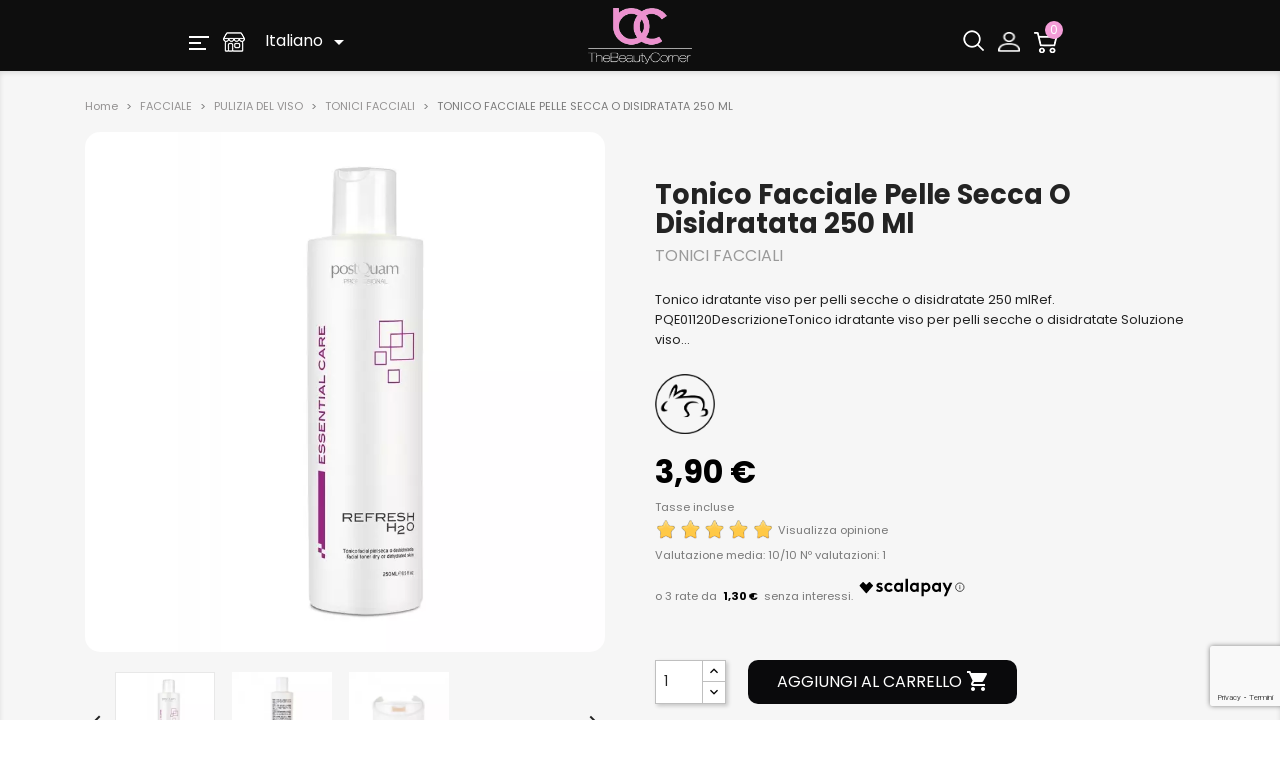

--- FILE ---
content_type: text/html; charset=utf-8
request_url: https://thebeautycorner.eu/it/producto/tonico-hidratante-piel-seca-o-deshidratada-250ml/
body_size: 27642
content:
<!doctype html>
<html lang="it">

  <head>
    
      
    <meta charset="utf-8">


    <meta http-equiv="x-ua-compatible" content="ie=edge">



  <link rel="canonical" href="https://thebeautycorner.eu/it/producto/tonico-hidratante-piel-seca-o-deshidratada-250ml/">

    <title>TONICO FACCIALE PELLE SECCA O DISIDRATATA 250 ML | The Beauty Corner</title>
    <meta name="description" content="Comprare TONICO FACCIALE PELLE SECCA O DISIDRATATA 250 ML online al miglior prezzo in The Beauty Corner. Prodotti per parrucchieri e di estetica professionale a portata di mano.">
    <meta name="keywords" content="">

            
            

                                            <meta property="og:title" content="TONICO FACCIALE PELLE SECCA O DISIDRATATA 250 ML | The Beauty Corner"/>
    <meta property="og:image" content="https://thebeautycorner.eu/it/107611-large_default/tonico-hidratante-piel-seca-o-deshidratada-250ml.jpg"/>
    <meta property="og:description" content="Comprare TONICO FACCIALE PELLE SECCA O DISIDRATATA 250 ML online al miglior prezzo in The Beauty Corner. Prodotti per parrucchieri e di estetica professionale a portata di mano."/>
    <meta property="og:url" content="https://thebeautycorner.eu/it/producto/tonico-hidratante-piel-seca-o-deshidratada-250ml/"/>
    <meta name="twitter:title" content="TONICO FACCIALE PELLE SECCA O DISIDRATATA 250 ML | The Beauty Corner">
    <meta name="twitter:description" content="Comprare TONICO FACCIALE PELLE SECCA O DISIDRATATA 250 ML online al miglior prezzo in The Beauty Corner. Prodotti per parrucchieri e di estetica professionale a portata di mano.">
    <meta name="twitter:image" content="https://thebeautycorner.eu/it/107611-large_default/tonico-hidratante-piel-seca-o-deshidratada-250ml.jpg">
        





    <meta name="viewport" content="width=device-width, initial-scale=1">



    <link rel="icon" type="image/vnd.microsoft.icon" href="/it/img/favicon.ico?1621496606">
    <link rel="shortcut icon" type="image/x-icon" href="/it/img/favicon.ico?1621496606">



    
    <link rel="preconnect" href="https://fonts.googleapis.com">
    <link rel="preconnect" href="https://fonts.gstatic.com" crossorigin>
    <link rel="stylesheet"
          href="https://fonts.googleapis.com/css?family=Poppins:100,100italic,200,200italic,300,300italic,400,400italic,500,500italic,600,600italic,700,700italic,800,800italic,900,900italic|Roboto:100,100italic,200,200italic,300,300italic,400,400italic,500,500italic,600,600italic,700,700italic,800,800italic,900,900italic|Roboto+Slab:100,100italic,200,200italic,300,300italic,400,400italic,500,500italic,600,600italic,700,700italic,800,800italic,900,900italic&display=swap">
    


    
						<link rel="stylesheet" href="https://fonts.googleapis.com/icon?family=Material+Icons" media="all">
								<link rel="stylesheet" href="/it/themes/the_beauty_theme/assets/cache/theme-987f99479.css" media="all">
			
	
	<script src="https://challenges.cloudflare.com/turnstile/v0/api.js" async></script>


	<script>
			var ceFrontendConfig = {"environmentMode":{"edit":false,"wpPreview":false},"is_rtl":false,"breakpoints":{"xs":0,"sm":480,"md":768,"lg":1025,"xl":1440,"xxl":1600},"version":"2.5.7","urls":{"assets":"\/it\/modules\/creativeelements\/views\/"},"settings":{"page":[],"general":{"elementor_global_image_lightbox":"1","elementor_enable_lightbox_in_editor":"yes"}},"post":{"id":"1212030802","title":"TONICO FACCIALE PELLE SECCA O DISIDRATATA 250 ML","excerpt":""}};
		</script>
        <link rel="preload" href="/it/modules/creativeelements/views/lib/ceicons/fonts/ceicons.woff2?t6ebnx"
            as="font" type="font/woff2" crossorigin>
                <link rel="preload" href="/it/modules/creativeelements/views/lib/font-awesome/fonts/fontawesome-webfont.woff2?v=4.7.0"
            as="font" type="font/woff2" crossorigin>
        <script>
        function g_getCookie(name) {
            var v = document.cookie.match('(^|;) ?' + name + '=([^;]*)(;|$)');
            return v ? v[2] : null;
        }

        window.dataLayer = window.dataLayer || [];
        function gtag() {
            dataLayer.push(arguments);
        }
        // Default ad_storage to 'denied'.
        gtag("consent", "default", {
            ad_storage: "denied",
            ad_user_data: "denied",
            ad_personalization: "denied",
            analytics_storage: "denied",
        });

        gUpdateConsent();

        function gUpdateConsent() {
            var g_currentConsent = g_getCookie("__tbc");
            if (g_currentConsent && g_currentConsent == '1') {
                gtag("consent", "update", {
                    ad_storage: g_currentConsent === '1' ? "granted" : "denied",
                    ad_user_data: g_currentConsent === '1' ? "granted" : "denied",
                    ad_personalization: g_currentConsent === '1' ? "granted" : "denied",
                    analytics_storage: g_currentConsent === '1' ? "granted" : "denied",
                });
            }
        }

        document.addEventListener("click", function (e) {
            var consentChange = e.target.getAttribute("onclick");
            if (consentChange === "acceptAll(true)" || consentChange === "closeinfo(2)") {
                console.log("Save Consent");
                setTimeout(function () {
                    gUpdateConsent();
                }, 2000);
            }
        });

    </script>
    

  <script type="text/javascript">
        var WkPageType = "product";
        var comment_tab = "1";
        var lgcomments_module_dir = "\/it\/modules\/lgcomments\/";
        var lgcomments_products_default_display = "3";
        var lgcomments_products_extra_display = "10";
        var lineven_rlp = {"id":"515","name":"relatedproducts","is_test_mode":1,"ajax":[],"urls":{"service_dispatcher_url":"https:\/\/thebeautycorner.eu\/it\/module\/relatedproducts\/servicedispatcher","service_dispatcher_ssl_url":"https:\/\/thebeautycorner.eu\/it\/module\/relatedproducts\/servicedispatcher","short_url":"modules\/relatedproducts\/","base_url":"\/it\/modules\/relatedproducts\/","css_url":"\/it\/modules\/relatedproducts\/views\/css\/","cart_url":"https:\/\/thebeautycorner.eu\/it\/cart?action=show","order_url":"https:\/\/thebeautycorner.eu\/it\/order"}};
        var mejorprecio_url = "&id_customer=&id_product=1212&value=";
        var prestashop = {"cart":{"products":[],"totals":{"total":{"type":"total","label":"Totale","amount":0,"value":"0,00\u00a0\u20ac"},"total_including_tax":{"type":"total","label":"Totale (IVA incl.)","amount":0,"value":"0,00\u00a0\u20ac"},"total_excluding_tax":{"type":"total","label":"Totale (IVA escl.)","amount":0,"value":"0,00\u00a0\u20ac"}},"subtotals":{"products":{"type":"products","label":"Totale parziale","amount":0,"value":"0,00\u00a0\u20ac"},"discounts":null,"shipping":{"type":"shipping","label":"Spedizione","amount":0,"value":"In attesa di calcolo"},"tax":{"type":"tax","label":"Iva inclusa","amount":0,"value":"0,00\u00a0\u20ac"}},"products_count":0,"summary_string":"0 articoli","vouchers":{"allowed":1,"added":[]},"discounts":[],"minimalPurchase":0,"minimalPurchaseRequired":""},"currency":{"name":"Euro","iso_code":"EUR","iso_code_num":"978","sign":"\u20ac"},"customer":{"lastname":null,"firstname":null,"email":null,"birthday":null,"newsletter":null,"newsletter_date_add":null,"optin":null,"website":null,"company":null,"siret":null,"ape":null,"is_logged":false,"gender":{"type":null,"name":null},"addresses":[]},"language":{"name":"Italiano","iso_code":"it","locale":"it-IT","language_code":"it-it","is_rtl":"0","date_format_lite":"d\/m\/Y","date_format_full":"d\/m\/Y H:i:s","id":8},"page":{"title":"","canonical":null,"meta":{"title":"TONICO FACCIALE PELLE SECCA O DISIDRATATA 250 ML | The Beauty Corner","description":"Comprare TONICO FACCIALE PELLE SECCA O DISIDRATATA 250 ML online al miglior prezzo in The Beauty Corner. Prodotti per parrucchieri e di estetica professionale a portata di mano.","keywords":"","robots":"index"},"page_name":"product","body_classes":{"lang-it":true,"lang-rtl":false,"country-US":true,"currency-EUR":true,"layout-full-width":true,"page-product":true,"tax-display-enabled":true,"product-id-1212":true,"product-TONICO FACCIALE PELLE SECCA O DISIDRATATA 250 ML":true,"product-id-category-259":true,"product-id-manufacturer-1":true,"product-id-supplier-0":true,"product-available-for-order":true},"admin_notifications":[]},"shop":{"name":"The Beauty Corner","logo":"\/it\/img\/italia-logo-16136565262.jpg","stores_icon":"\/it\/img\/icon-tiendas.png","favicon":"\/it\/img\/favicon.ico"},"urls":{"base_url":"https:\/\/thebeautycorner.eu\/it\/","current_url":"https:\/\/thebeautycorner.eu\/it\/producto\/tonico-hidratante-piel-seca-o-deshidratada-250ml\/","shop_domain_url":"https:\/\/thebeautycorner.eu","img_ps_url":"https:\/\/thebeautycorner.eu\/it\/img\/","img_cat_url":"https:\/\/thebeautycorner.eu\/it\/img\/c\/","img_lang_url":"https:\/\/thebeautycorner.eu\/it\/img\/l\/","img_prod_url":"https:\/\/thebeautycorner.eu\/it\/img\/p\/","img_manu_url":"https:\/\/thebeautycorner.eu\/it\/img\/m\/","img_sup_url":"https:\/\/thebeautycorner.eu\/it\/img\/su\/","img_ship_url":"https:\/\/thebeautycorner.eu\/it\/img\/s\/","img_store_url":"https:\/\/thebeautycorner.eu\/it\/img\/st\/","img_col_url":"https:\/\/thebeautycorner.eu\/it\/img\/co\/","img_url":"https:\/\/thebeautycorner.eu\/it\/themes\/the_beauty_theme\/assets\/img\/","css_url":"https:\/\/thebeautycorner.eu\/it\/themes\/the_beauty_theme\/assets\/css\/","js_url":"https:\/\/thebeautycorner.eu\/it\/themes\/the_beauty_theme\/assets\/js\/","pic_url":"https:\/\/thebeautycorner.eu\/it\/upload\/","pages":{"address":"https:\/\/thebeautycorner.eu\/it\/address","addresses":"https:\/\/thebeautycorner.eu\/it\/addresses","authentication":"https:\/\/thebeautycorner.eu\/it\/login","cart":"https:\/\/thebeautycorner.eu\/it\/cart","category":"https:\/\/thebeautycorner.eu\/it\/index.php?controller=category","cms":"https:\/\/thebeautycorner.eu\/it\/index.php?controller=cms","contact":"https:\/\/thebeautycorner.eu\/it\/contact-us","discount":"https:\/\/thebeautycorner.eu\/it\/discount","guest_tracking":"https:\/\/thebeautycorner.eu\/it\/guest-tracking","history":"https:\/\/thebeautycorner.eu\/it\/order-history","identity":"https:\/\/thebeautycorner.eu\/it\/identity","index":"https:\/\/thebeautycorner.eu\/it\/","my_account":"https:\/\/thebeautycorner.eu\/it\/my-account","order_confirmation":"https:\/\/thebeautycorner.eu\/it\/order-confirmation","order_detail":"https:\/\/thebeautycorner.eu\/it\/index.php?controller=order-detail","order_follow":"https:\/\/thebeautycorner.eu\/it\/order-follow","order":"https:\/\/thebeautycorner.eu\/it\/order","order_return":"https:\/\/thebeautycorner.eu\/it\/index.php?controller=order-return","order_slip":"https:\/\/thebeautycorner.eu\/it\/credit-slip","pagenotfound":"https:\/\/thebeautycorner.eu\/it\/page-not-found","password":"https:\/\/thebeautycorner.eu\/it\/password-recovery","pdf_invoice":"https:\/\/thebeautycorner.eu\/it\/index.php?controller=pdf-invoice","pdf_order_return":"https:\/\/thebeautycorner.eu\/it\/index.php?controller=pdf-order-return","pdf_order_slip":"https:\/\/thebeautycorner.eu\/it\/index.php?controller=pdf-order-slip","prices_drop":"https:\/\/thebeautycorner.eu\/it\/prices-drop","product":"https:\/\/thebeautycorner.eu\/it\/index.php?controller=product","search":"https:\/\/thebeautycorner.eu\/it\/search","sitemap":"https:\/\/thebeautycorner.eu\/it\/sitemap","stores":"https:\/\/thebeautycorner.eu\/it\/stores","supplier":"https:\/\/thebeautycorner.eu\/it\/supplier","register":"https:\/\/thebeautycorner.eu\/it\/login?create_account=1&tkno=18c70326","order_login":"https:\/\/thebeautycorner.eu\/it\/order?login=1"},"alternative_langs":[],"theme_assets":"\/it\/themes\/the_beauty_theme\/assets\/","actions":{"logout":"https:\/\/thebeautycorner.eu\/it\/?mylogout="},"no_picture_image":{"bySize":{"small_default":{"url":"https:\/\/thebeautycorner.eu\/it\/img\/p\/it-default-small_default.jpg","width":98,"height":98},"cart_default":{"url":"https:\/\/thebeautycorner.eu\/it\/img\/p\/it-default-cart_default.jpg","width":125,"height":125},"home_default":{"url":"https:\/\/thebeautycorner.eu\/it\/img\/p\/it-default-home_default.jpg","width":250,"height":250},"medium_default":{"url":"https:\/\/thebeautycorner.eu\/it\/img\/p\/it-default-medium_default.jpg","width":452,"height":452},"large_default":{"url":"https:\/\/thebeautycorner.eu\/it\/img\/p\/it-default-large_default.jpg","width":800,"height":800}},"small":{"url":"https:\/\/thebeautycorner.eu\/it\/img\/p\/it-default-small_default.jpg","width":98,"height":98},"medium":{"url":"https:\/\/thebeautycorner.eu\/it\/img\/p\/it-default-home_default.jpg","width":250,"height":250},"large":{"url":"https:\/\/thebeautycorner.eu\/it\/img\/p\/it-default-large_default.jpg","width":800,"height":800},"legend":""}},"configuration":{"display_taxes_label":true,"display_prices_tax_incl":true,"is_catalog":false,"show_prices":true,"opt_in":{"partner":true},"quantity_discount":{"type":"discount","label":"Sconto"},"voucher_enabled":1,"return_enabled":0},"field_required":[],"breadcrumb":{"links":[{"title":"Home","url":"https:\/\/thebeautycorner.eu\/it\/"},{"title":"FACCIALE","url":"https:\/\/thebeautycorner.eu\/it\/cura-del-viso\/"},{"title":"PULIZIA DEL VISO","url":"https:\/\/thebeautycorner.eu\/it\/pulizia-del-viso\/"},{"title":"TONICI FACCIALI","url":"https:\/\/thebeautycorner.eu\/it\/tonici-viso\/"},{"title":"TONICO FACCIALE PELLE SECCA O DISIDRATATA 250 ML","url":"https:\/\/thebeautycorner.eu\/it\/producto\/tonico-hidratante-piel-seca-o-deshidratada-250ml\/"}],"count":5},"link":{"protocol_link":"https:\/\/","protocol_content":"https:\/\/"},"time":1769006827,"static_token":"1946dc43bb8d7cb5fef89588e87479d8","token":"1912e55ace0c1df34c6095ce07dea09f","debug":false,"tkno":"b4247a5eb6a1b16e915fc962ead4e87171bf7dead0aa8c1eb5867d4a227a0844"};
        var psemailsubscription_subscription = "https:\/\/thebeautycorner.eu\/it\/module\/ps_emailsubscription\/subscription";
        var review_controller_link = "https:\/\/thebeautycorner.eu\/it\/module\/lgcomments\/reviews?action=sendReview&ajax=1";
        var review_controller_name = "index.php?controller=module-lgcomments-reviews";
        var send_successfull_msg = "La recensione \u00e8 stata inviata correttamente.";
        var sliderblocks = 4;
        var star_color = "yellow";
        var star_style = "plain";
        var upb_key = "c239b6ed49e106eba47c736a6ebb13b4";
      </script>




    
<script type="text/javascript">
    var url_basic_ets = 'https://thebeautycorner.eu/it/';
    var link_contact_ets = 'https://thebeautycorner.eu/it/module/ets_cfultimate/contact';
    var ets_cfu_recaptcha_enabled = 1;
            var ets_cfu_recaptcha_v3 = 1;
        var ets_cfu_recaptcha_key = "6LcVCOkqAAAAALUEm1pvGmtQvgNQrGYOhtalM1q7";
    </script>
    <script src="https://www.google.com/recaptcha/api.js?hl=it&render=6LcVCOkqAAAAALUEm1pvGmtQvgNQrGYOhtalM1q7"></script>
<script type="text/javascript">
    var shortcodeUrl = 'https://thebeautycorner.eu/it/module/shortcodes/default';
</script>
<script type="text/javascript">
    var staticurl = "static.oct8ne.com/api/v2/oct8ne.js";
    var oct8ne = document.createElement("script");
    oct8ne.type = "text/javascript";
    oct8ne.src =
            (document.location.protocol == "https:" ? "https://" : "http://")
            + staticurl
            + '?' + (Math.round(new Date().getTime() / 86400000));
    oct8ne.async = true;
    oct8ne.license = "E5EEFC0E144D04C408B8414AB91FEF99";
    oct8ne.server = "backoffice.oct8ne.com/";
    oct8ne.baseUrl = "//thebeautycorner.eu/it";
    oct8ne.checkoutUrl = "//thebeautycorner.eu/it/order";
    oct8ne.loginUrl = "//thebeautycorner.eu/it/login";
    oct8ne.checkoutSuccessUrl = "//thebeautycorner.eu/it/order-confirmation";
    oct8ne.locale = "it-IT";
    oct8ne.currencyCode = "EUR";	
    oct8ne.platform = "prestashop";	
    oct8ne.apiVersion = "2.5";	
    oct8ne.onProductAddedToCart = function(productId) {
        if (typeof ajaxCart != 'undefined'){
            ajaxCart.refresh();
        }
    };
    	oct8ne.currentProduct = {
		id: "1212",
		thumbnail: "https://thebeautycorner.eu/it/107611/tonico-hidratante-piel-seca-o-deshidratada-250ml.jpg"
	};
    	var s = document.getElementsByTagName("script")[0];
    s.parentNode.insertBefore(oct8ne, s);
</script>
<script type="text/javascript">
var referral_controller_url = "https://thebeautycorner.eu/it/module/referralbyphone/default";
var id_customer = "";
</script><script type="text/javascript">
// <![CDATA[
    var ajaxbox = 'https://thebeautycorner.eu/it/ajaxbox';
    var ps_new = parseInt("1");
    var requested_page = "product";
    var cart_boxes = "";
    var upb_ids = (cart_boxes && cart_boxes != '')? cart_boxes.split(',') : [];
    var upb_labels = {
        errors : {
            error_title: "Errore",
            success_title: "Successo",
            notice_title: "avvertimento",
            box_full: "Il prodotto della scatola è pieno.",
            unavailable: "Il prodotto selezionato non è disponibile.",
            server: "Il server non risponde al momento.",
        }
    };
//]]>
</script>
<script type="text/javascript">
	var soolang = 'it';
			var cart_url = 'https://thebeautycorner.eu/it/cart?action=show';
		var ajax_url = "https://thebeautycorner.eu/it/module/chargeme/ajax";
	var sooController = "https://thebeautycorner.eu/it/module/chargeme/front";
			var sooTermsUrl = "https://thebeautycorner.eu/it/contenido/spedizione-e-resi";
		if (sooTermsUrl.indexOf('?') == -1) {
			sooTermsUrl += '?content_only=1';
		} else {
			sooTermsUrl += '&content_only=1';
		}
		if (sooController.indexOf('?') == -1) {
		sooController += '?';
	} else {
		sooController += '&';
	}
	var sooTranslator = {
		subscription: 'Abbonamenti',
		tl_startdate: 'Selezionare data di inizio',
		tl_startdatedes: 'del tuo abbonamento preferito. Si accettano pagamenti online attraverso PayPal',
		from: 'da',
		subscribe: 'Sottoscrivi',
	};
	var sooSubscriptionCount = 0;
	var show_logo_on_select_date = 0;
	var dynamic_on_select_date = 0;
	var fly_on_the_sky = 0;
	var Sunday = 'Domenica';
	var Monday = 'Lunedì';
	var Tuesday = 'Martedì';
	var Wednesday = 'Mercoledì';
	var Thursday = 'Giovedì';
	var Friday = 'Venerdì';
	var Saturday = 'Sabato';
	var Sun = 'Dom';
	var Mon = 'Lun';
	var Tue = 'Mar';
	var Wed = 'Mer';
	var Thu = 'Gio';
	var Fri = 'Ven';
	var Sat = 'Sab';
	var Su = 'Do';
	var Mo = 'Lu';
	var Tu = 'Ma';
	var We = 'Me';
	var Th = 'Gi';
	var Fr = 'Ve';
	var Sa = 'Sab';
	var January = 'Gennaio';
	var February = 'Febbraio';
	var March = 'Marzo';
	var April = 'Aprile';
	var May = 'Maggio';
	var June = 'Giugno';
	var July = 'Luglio';
	var August = 'Agosto';
	var September = 'Settembre';
	var October = 'Ottobre';
	var November = 'Novembre';
	var December = 'Dicembre';
	var Jan = 'Gen';
	var Feb = 'Feb';
	var Mar = 'Mar';
	var Apr = 'Apr';
	var May = 'Maggio';
	var Jun = 'Giu';
	var Jul = 'Lug';
	var Aug = 'Ago';
	var Sep = 'Set';
	var Oct = 'Ott';
	var Nov = 'Nov';
	var Dec = 'Dic';
	var stoday = 'Oggi';
	var sclear = 'Chiaro';
</script>
<script type="text/javascript" style="display: none">
	//Common vars
    var apc_link = "https://thebeautycorner.eu/it/module/advancedpopupcreator/popup";
    var apc_token = "1946dc43bb8d7cb5fef89588e87479d8";
    var apc_product = "1212";
    var apc_category = "0";
    var apc_supplier = "0";
    var apc_manufacturer = "0";
    var apc_cms = "";
    var apc_controller = "product";
</script>
	<link rel="alternate" href="https://thebeautycorner.eu/de/producto/tonico-hidratante-piel-seca-o-deshidratada-250ml/" hreflang="de-de"/>	<link rel="alternate" href="https://thebeautycorner.eu/producto/tonico-hidratante-piel-seca-o-deshidratada-250ml/" hreflang="es-es"/>	<link rel="alternate" href="https://thebeautycorner.eu/fr/producto/tonico-hidratante-piel-seca-o-deshidratada-250ml/" hreflang="fr-fr"/>	<link rel="alternate" href="https://thebeautycorner.eu/it/producto/tonico-hidratante-piel-seca-o-deshidratada-250ml/" hreflang="it-it"/>	<link rel="alternate" href="https://thebeautycorner.eu/pt/producto/tonico-hidratante-piel-seca-o-deshidratada-250ml/" hreflang="pt-pt"/>	<link rel="alternate" href="https://thebeautycorner.eu/producto/tonico-hidratante-piel-seca-o-deshidratada-250ml/" hreflang="x-default"/>
<!-- canonical -->

            <link rel="canonical" href="https://thebeautycorner.eu/it/producto/tonico-hidratante-piel-seca-o-deshidratada-250ml/" />
    <!-- /canonical -->
















<script type="text/javascript">
	var bt_sHideNewsletterForm = '';
</script>

<script id="fabfacebookpixel_script" type="application/json">
	{
		"fabFacebookPixelAddToCartUrl": "https://thebeautycorner.eu/it/module/fabfacebookpixel/addtocart?ajax=1",
		"fabFacebookPixelExecutorUrl": "//thebeautycorner.eu/it/module/fabfacebookpixel/executor?ajax=1",
		"facebookPixelId": "1822770461287351",
		"isPixelEnabled": "1",
		"pixelDelay": "0",
		"isDebug": "0",
		"moduleVersion": "3.6.1",
		"iubendaIntegration": "0",
		"customerGroups": "Visitor",
		"defaultCustomerGroup": "",
		"isExportCombinations": "0",
		"cartProducts": [		],
		"canonicalUrl": "https://thebeautycorner.eu/it/producto/tonico-hidratante-piel-seca-o-deshidratada-250ml/",
		
		"events": [
												{
				"type": "ViewContent",
				"params": {
					"content_type": "product",
					"id_product": "1212",
					"content_ids": ["1212"],
					"content_name": "TONICO FACCIALE PELLE SECCA O DISIDRATATA 250 ML",
					"content_category": "TONICI FACCIALI",
					"value": "3.22",
					"description": "Tonico idratante viso per pelli secche o disidratate 250 mlRef. PQE01120DescrizioneTonico idratante viso per pelli secche o disidratate Soluzione viso senza alcol per evitare irritazioni sulla pelleOltre all'effetto tonificante e rinfrescante svolge un'azione extra idratante, grazie alla sua formula ricca di aloe vera e proteine della setaCapacità250 mlConsigli di utilizzoApplicare sul viso pulito in modo uniformeTempo di conservazione12 mesi dall'apertura del prodottoComposizioneAQUA (WATER), PROPYLENE GLYCOL, SORBITOL, SILK AMINO ACIDS, ALOE BARBADENSIS EXTRACT (ALOE VERA EXTRACT), HAMAMELIS VIRGINIANA EXTRACT (WITCH HAZLE EXTRACT), PHENOXYETHANOL, BUTYLPARABEN, ETHYLPARABEN, PROPYLPARABEN, METHYLPARABEN, PARFUM (FRAGANCE), PEG-40 HYDROGENATED CASTOR OIL, C.I.18050, 2-BROMO-2-NITROPROPANE-1, 3-DIOL",
					"product_price": "3.22",
					"currency": "EUR",
					"customer_groups": "Visitor",
					"default_customer_group": ""
				}
			},
																{
				"type": "PageView",
				"params": {
					"customerGroups": "Visitor",
					"defaultCustomerGroup": ""
				}
			}
			]
	}
</script>

				
<script language="JavaScript">(function(i,s,o,g,r,a,m){i['TDConversionObject']=r;i[r]=i[r]||function(){(i[r].q=i[r].q||[]).push(arguments)},i[r].l=1*new Date();a=s.createElement(o),m=s.getElementsByTagName(o)[0];a.async=1;a.src=g;m.parentNode.insertBefore(a,m)})(window,document,'script', 'https://svht.tradedoubler.com/tr_sdk.js', 'tdconv');</script>

    <meta id="js-rcpgtm-tracking-config" data-tracking-data="%7B%22bing%22%3A%7B%22tracking_id%22%3A%22136025524%22%2C%22feed%22%3A%7B%22id_product_prefix%22%3A%22%22%2C%22id_product_source_key%22%3A%22id_product%22%2C%22id_variant_prefix%22%3A%22%22%2C%22id_variant_source_key%22%3A%22id_attribute%22%7D%7D%2C%22context%22%3A%7B%22browser%22%3A%7B%22device_type%22%3A1%7D%2C%22localization%22%3A%7B%22id_country%22%3A21%2C%22country_code%22%3A%22US%22%2C%22id_currency%22%3A2%2C%22currency_code%22%3A%22EUR%22%2C%22id_lang%22%3A8%2C%22lang_code%22%3A%22it%22%7D%2C%22page%22%3A%7B%22controller_name%22%3A%22product%22%2C%22products_per_page%22%3A36%2C%22category%22%3A%5B%5D%2C%22search_term%22%3A%22%22%7D%2C%22shop%22%3A%7B%22id_shop%22%3A2%2C%22shop_name%22%3A%22Italia%22%2C%22base_dir%22%3A%22https%3A%2F%2Fthebeautycorner.eu%2Fit%2F%22%7D%2C%22tracking_module%22%3A%7B%22module_name%22%3A%22rcpgtagmanager%22%2C%22checkout_module%22%3A%7B%22module%22%3A%22default%22%2C%22controller%22%3A%22order%22%7D%2C%22service_version%22%3A%227%22%2C%22token%22%3A%225503975c5e22500dd49977656e91ad0e%22%7D%2C%22user%22%3A%5B%5D%7D%2C%22criteo%22%3A%7B%22tracking_id%22%3A%22%22%2C%22feed%22%3A%7B%22id_product_prefix%22%3A%22%22%2C%22id_product_source_key%22%3A%22id_product%22%2C%22id_variant_prefix%22%3A%22%22%2C%22id_variant_source_key%22%3A%22id_attribute%22%7D%7D%2C%22facebook%22%3A%7B%22tracking_id%22%3A%22%22%2C%22feed%22%3A%7B%22id_product_prefix%22%3A%22%22%2C%22id_product_source_key%22%3A%22id_product%22%2C%22id_variant_prefix%22%3A%22%22%2C%22id_variant_source_key%22%3A%22id_attribute%22%7D%7D%2C%22ga4%22%3A%7B%22tracking_id%22%3A%22G-QEC8PP3CNT%22%2C%22is_url_passthrough%22%3Atrue%2C%22is_data_import%22%3Afalse%7D%2C%22gads%22%3A%7B%22tracking_id%22%3A%22827009110%22%2C%22merchant_id%22%3A%22126787515%22%2C%22conversion_labels%22%3A%7B%22create_account%22%3A%22%22%2C%22product_view%22%3A%22%22%2C%22add_to_cart%22%3A%22%22%2C%22begin_checkout%22%3A%22oZ0rCIu_vocYENbQrIoD%22%2C%22purchase%22%3A%228jywCOK5vocYENbQrIoD%22%7D%7D%2C%22gfeeds%22%3A%7B%22retail%22%3A%7B%22is_enabled%22%3Afalse%2C%22id_product_prefix%22%3A%22%22%2C%22id_product_source_key%22%3A%22id_product%22%2C%22id_variant_prefix%22%3A%22%22%2C%22id_variant_source_key%22%3A%22id_attribute%22%7D%2C%22custom%22%3A%7B%22is_enabled%22%3Afalse%2C%22id_product_prefix%22%3A%22%22%2C%22id_product_source_key%22%3A%22id_product%22%2C%22id_variant_prefix%22%3A%22%22%2C%22id_variant_source_key%22%3A%22id_attribute%22%2C%22is_id2%22%3Afalse%7D%7D%2C%22gtm%22%3A%7B%22tracking_id%22%3A%22GTM-K6XPFWZ%22%2C%22is_disable_tracking%22%3Afalse%2C%22server_url%22%3A%22%22%7D%2C%22kelkoo%22%3A%7B%22tracking_list%22%3A%5B%5D%2C%22feed%22%3A%7B%22id_product_prefix%22%3A%22%22%2C%22id_product_source_key%22%3A%22id_product%22%2C%22id_variant_prefix%22%3A%22%22%2C%22id_variant_source_key%22%3A%22id_attribute%22%7D%7D%2C%22pinterest%22%3A%7B%22tracking_id%22%3A%22%22%2C%22feed%22%3A%7B%22id_product_prefix%22%3A%22%22%2C%22id_product_source_key%22%3A%22id_product%22%2C%22id_variant_prefix%22%3A%22%22%2C%22id_variant_source_key%22%3A%22id_attribute%22%7D%7D%2C%22tiktok%22%3A%7B%22tracking_id%22%3A%22%22%2C%22feed%22%3A%7B%22id_product_prefix%22%3A%22%22%2C%22id_product_source_key%22%3A%22id_product%22%2C%22id_variant_prefix%22%3A%22%22%2C%22id_variant_source_key%22%3A%22id_attribute%22%7D%7D%2C%22twitter%22%3A%7B%22tracking_id%22%3A%22%22%2C%22events%22%3A%7B%22add_to_cart_id%22%3A%22%22%2C%22payment_info_id%22%3A%22%22%2C%22checkout_initiated_id%22%3A%22%22%2C%22product_view_id%22%3A%22%22%2C%22lead_id%22%3A%22%22%2C%22purchase_id%22%3A%22%22%2C%22search_id%22%3A%22%22%7D%2C%22feed%22%3A%7B%22id_product_prefix%22%3A%22%22%2C%22id_product_source_key%22%3A%22id_product%22%2C%22id_variant_prefix%22%3A%22%22%2C%22id_variant_source_key%22%3A%22id_attribute%22%7D%7D%7D">
    <script type="text/javascript" data-keepinline="true" data-cfasync="false" src="/it/modules/rcpgtagmanager/views/js/hook/trackingClient.bundle.js"></script>









<script>!function (w, d, t) { w.TiktokAnalyticsObject=t;var ttq=w[t]=w[t]||[];ttq.methods=["page","track","identify","instances","debug","on","off","once","ready","alias","group","enableCookie","disableCookie"],ttq.setAndDefer=function(t,e){t[e]=function(){t.push([e].concat(Array.prototype.slice.call(arguments,0)))}};for(var i=0;i<ttq.methods.length;i++)ttq.setAndDefer(ttq,ttq.methods[i]);ttq.instance=function(t){for(var e=ttq._i[t]||[],n=0;n<ttq.methods.length;n++)ttq.setAndDefer(e,ttq.methods[n]);return e},ttq.load=function(e,n){var i="https://analytics.tiktok.com/i18n/pixel/events.js";ttq._i=ttq._i||{},ttq._i[e]=[],ttq._i[e]._u=i,ttq._t=ttq._t||{},ttq._t[e]=+new Date,ttq._o=ttq._o||{},ttq._o[e]=n||{};var o=document.createElement("script");o.type="text/javascript",o.async=!0,o.src=i+"?sdkid="+e+"&lib="+t;var a=document.getElementsByTagName("script")[0];a.parentNode.insertBefore(o,a)}; ttq.load('C7KH88HLJP1BL91JR27G'); ttq.page(); }(window, document, 'ttq');</script>    
  <meta property="og:type" content="product">
  <meta property="og:url" content="https://thebeautycorner.eu/it/producto/tonico-hidratante-piel-seca-o-deshidratada-250ml/">
  <meta property="og:title" content="TONICO FACCIALE PELLE SECCA O DISIDRATATA 250 ML | The Beauty Corner">
  <meta property="og:site_name" content="The Beauty Corner">
  <meta property="og:description" content="Comprare TONICO FACCIALE PELLE SECCA O DISIDRATATA 250 ML online al miglior prezzo in The Beauty Corner. Prodotti per parrucchieri e di estetica professionale a portata di mano.">
  <meta property="og:image" content="https://thebeautycorner.eu/it/107611-large_default/tonico-hidratante-piel-seca-o-deshidratada-250ml.jpg">
      <meta property="product:pretax_price:amount" content="3.22314">
    <meta property="product:pretax_price:currency" content="EUR">
    <meta property="product:price:amount" content="3.9">
    <meta property="product:price:currency" content="EUR">
    
  </head>

  <body id="product" class="lang-it country-us currency-eur layout-full-width page-product tax-display-enabled product-id-1212 product-tonico-facciale-pelle-secca-o-disidratata-250-ml product-id-category-259 product-id-manufacturer-1 product-id-supplier-0 product-available-for-order elementor-page elementor-page-1212030802">

    
      
    

    <main>
      
              

      <header id="header">
        
          
    <div class="header-banner">
        
    </div>



    


    <div class="header-top">
        
                        <div class="container header-mobile-container">
            <div class="row is-flex" style="
    align-items: center;
    justify-content: space-around;
    width: 100%;
    margin: 0 auto;">
                <div class="col-4">
                    <div class="displaynav-container">
                        

    <div class=" hidden-md-down" >
        <a class="menu-desktop" data-toggle="collapse" href="#collapseMenuDesktop" role="button" aria-expanded="false" aria-controls="collapseMenuDesktop">
            <img class="custom-header-icon" src="/img/cms/i-menu.png" alt="menu icon" height="14" width="20">
        </a>
    </div>

    <div class="menu-icon-mobile hidden-lg-up">
        <div class="float-xs-left" id="menu-icon">
            <img class="custom-header-icon" src="/img/cms/i-menu.png" alt="menu icon" height="14" width="20">
        </div>
    </div>


<div class="stores-locator-fixed-header-icon">
    <a href="//thebeautycorner.eu/it/stores">
        <img src="/img/cms/i-tienda-tbc.png" alt="shop icon" height="20" width="22">
    </a>
</div>


<div id="_desktop_language_selector">
    <div class="language-selector-wrapper hidden-md-down">
        <div class="language-selector dropdown js-dropdown">
                        <button data-toggle="dropdown" class="btn-unstyle" aria-haspopup="true" aria-expanded="false"
                    aria-label="Elenco a cascata lingue">
                <span class="expand-more">Italiano</span>
                <i class="material-icons expand-more">&#xE5C5;</i>
            </button>
            <ul class="dropdown-menu" aria-labelledby="language-selector-label">
                                                        <li >
                        <a class="dropdown-item" href="https://thebeautycorner.eu/fr/">Français</a>
                    </li>
                                                        <li >
                        <a class="dropdown-item" href="https://thebeautycorner.eu/">Español</a>
                    </li>
                                                                            <li >
                        <a class="dropdown-item" href="https://thebeautycorner.eu/pt/">Português</a>
                    </li>
                                                        <li >
                        <a class="dropdown-item" href="https://thebeautycorner.eu/de/">Deutsch</a>
                    </li>
                            </ul>
        </div>
    </div>
</div>

                    </div>
                </div>
                <div class="col-4 header-col-logo">
                    <a href="https://thebeautycorner.eu/it/">
                        <img class="logo img-responsive" src="/it/img/italia-logo-16136565262.jpg" alt="The Beauty Corner">
                    </a>
                </div>
                <div class="col-4">
                    <div class="displaynav-container">
                        

    <div class="custom-search-container hidden-md-down">
        <a class="custom-search-bar-button" data-toggle="collapse" href="#collapseSearchBar" role="button"
           aria-expanded="false" aria-controls="collapseSearchBar">
            <img class="custom-header-icon" src="/img/cms/i-lupa.png" alt="search icon" width="21" height="21">
        </a>
        <div class="collapse" id="collapseSearchBar">
            <div id="search_widget" class="search-widget" data-search-controller-url="//thebeautycorner.eu/it/search">
                <form method="get" action="//thebeautycorner.eu/it/search">
                    <input type="hidden" name="controller" value="search">
                    <input type="text" name="s" value=""
                           placeholder="Cerca nel catalogo"
                           aria-label="Cerca">
                    <button type="submit">
                        <i class="material-icons search">&#xE8B6;</i>
                        <span class="hidden-xl-down">Cerca</span>
                    </button>
                </form>
            </div>
        </div>
    </div>

    <div class="custom-search-container hidden-lg-up">
        <a class="custom-search-bar-button">
            <img class="custom-header-icon" src="/img/cms/i-lupa.png" alt="search icon" width="21" height="21">
        </a>
    </div>




<div id="_desktop_user_info">
  <div class="user-info">
          <a
        href="https://thebeautycorner.eu/it/my-account"
        title="Accedi al tuo account cliente"
        rel="nofollow"
      >
                    <img class="custom-header-icon" src="/img/cms/i-user.png" alt="sign icon" height="20" width="22">
              </a>
      </div>
</div>
<div id="_desktop_cart">
  <div class="blockcart cart-preview inactive" data-refresh-url="//thebeautycorner.eu/it/module/ps_shoppingcart/ajax">
    <div class="header">
      
        <div class="header-custom-sign-in-block">
            <img class="custom-header-icon" src="/img/cms/i-carrito.png" alt="cart icon" height="21" width="23">
            <span class="cart-products-count custom-cart-products-count">0</span>
        </div>

                
          </div>
  </div>
</div>

                    </div>
                </div>
            </div>

                        <div id="mobile_top_menu_wrapper" class="row hidden-lg-up" style="display:none;">
                <div class="js-top-menu-bottom">

                    <div id="" class="search-widget" data-search-controller-url="//thebeautycorner.eu/it/search">
                        <form method="get" action="//thebeautycorner.eu/it/search">
                            <input type="hidden" name="controller" value="search">
                            <input type="text" name="s" value="" placeholder="Cerca nel catalogo" aria-label="Cerca">
                            <button type="submit">
                                <i class="material-icons search">&#xE8B6;</i>
                                <span class="hidden-xl-down">Cerca</span>
                            </button>
                        </form>
                    </div>
                </div>
                <div class="js-top-menu mobile" id="_mobile_top_menu"></div>
                <div class="js-top-menu-bottom">
                                                            
    <div class="language-selector-wrapper language-selector-wrapper-mobile">
        <div class="language-selector">
            <p><b id="language-selector-label">Lingua:</b></p>

            <ul class="top-menu" data-depth="0">
                                    <li class="category">
                                                    <a href="https://thebeautycorner.eu/fr/" data-iso-code="fr">Français</a>
                    </li>
                                    <li class="category">
                                                    <a href="https://thebeautycorner.eu/" data-iso-code="es">Español</a>
                    </li>
                                    <li class="category">
                                            <li class="category">
                                                    <a href="https://thebeautycorner.eu/pt/" data-iso-code="pt">Português</a>
                    </li>
                                    <li class="category">
                                                    <a href="https://thebeautycorner.eu/de/" data-iso-code="de">Deutsch</a>
                    </li>
                            </ul>

        </div>
    </div>

                </div>

                <div style="height: 350px;display: block"></div>
            </div>
        </div>
    </div>

        <div id="collapseMenuDesktop" class="header-bottom hidden-md-down collapse">
        <div class="container-fluid">
            <div class="row">
                <div class="col-md-12 custom-menu-container">
                    

<div class="menu js-top-menu position-static hidden-md-down" id="_desktop_top_menu">
    
            <ul class="top-menu top-menu0" id="top-menu">

                        
                                
                                                                    <li class="category parent-category">
                                        <a class="dropdown-item dropdown-item0" href="https://thebeautycorner.eu/it/cura-del-viso/" >
                        Facciale                             <span class="float-xs-right hidden-lg-up"><span data-target=".top_sub_menu_6552" data-toggle="collapse" class="navbar-toggler collapse-icons" aria-expanded="false" aria-controls="top_sub_menu_6552"><i class="material-icons add">&#xE313;</i><i class="material-icons remove">&#xE316;</i></span></span></a>

                                            <div class="sub-menu sub-menu0 collapse top_sub_menu_6552">
                        <div class="container">                            
            <ul class="top-menu top-menu1" >

                        
                                
                                                                    <li class="category subcategory">
                                        <a class="dropdown-item dropdown-item1 dropdown-submenu" href="https://thebeautycorner.eu/it/pulizia-del-viso/" >
                        Pulizia Del Viso                             <span class="float-xs-right hidden-lg-up"><span data-target=".top_sub_menu_40483" data-toggle="collapse" class="navbar-toggler collapse-icons" aria-expanded="false" aria-controls="top_sub_menu_40483"><i class="material-icons add">&#xE313;</i><i class="material-icons remove">&#xE316;</i></span></span><span class="float-xs-right hidden-md-down"><span class="material-icons more">expand_more</span><span class="material-icons less">expand_less</span></span></a>

                                            <div class="sub-menu sub-menu1 collapse top_sub_menu_40483">
                                                    
            <ul class="top-menu top-menu2" >

                        
                                
                                                                    <li class="category children-category">
                                        <a class="dropdown-item dropdown-item2" href="https://thebeautycorner.eu/it/tonici-viso/" >
                        Tonici Facciali </a>

                                    </li>
            
                                
                                                                    <li class="category children-category">
                                        <a class="dropdown-item dropdown-item2" href="https://thebeautycorner.eu/it/latti-detergenti/" >
                        Latti Detergenti </a>

                                    </li>
            
                                
                                                                    <li class="category children-category">
                                        <a class="dropdown-item dropdown-item2" href="https://thebeautycorner.eu/it/detergenti-viso/" >
                        Gel Detergenti </a>

                                    </li>
            
                                
                                                                    <li class="category children-category">
                                        <a class="dropdown-item dropdown-item2" href="https://thebeautycorner.eu/it/esfolianti-viso/" >
                        Scrub Facciali </a>

                                    </li>
            
                                
                                                                    <li class="category children-category">
                                        <a class="dropdown-item dropdown-item2" href="https://thebeautycorner.eu/it/acqua-micellare/" >
                        Acqua Micellare </a>

                                    </li>
                    </ul>
    
                                                </div>
                                    </li>
            
                                
                                                                    <li class="category subcategory">
                                        <a class="dropdown-item dropdown-item1 dropdown-submenu" href="https://thebeautycorner.eu/it/creme-per-il-viso/" >
                        Creme Per Il Viso                             <span class="float-xs-right hidden-lg-up"><span data-target=".top_sub_menu_41774" data-toggle="collapse" class="navbar-toggler collapse-icons" aria-expanded="false" aria-controls="top_sub_menu_41774"><i class="material-icons add">&#xE313;</i><i class="material-icons remove">&#xE316;</i></span></span><span class="float-xs-right hidden-md-down"><span class="material-icons more">expand_more</span><span class="material-icons less">expand_less</span></span></a>

                                            <div class="sub-menu sub-menu1 collapse top_sub_menu_41774">
                                                    
            <ul class="top-menu top-menu2" >

                        
                                
                                                                    <li class="category children-category">
                                        <a class="dropdown-item dropdown-item2" href="https://thebeautycorner.eu/it/crema-notte/" >
                        Crema Notte </a>

                                    </li>
            
                                
                                                                    <li class="category children-category">
                                        <a class="dropdown-item dropdown-item2" href="https://thebeautycorner.eu/it/crema-da-giorno/" >
                        Crema Giorno </a>

                                    </li>
                    </ul>
    
                                                </div>
                                    </li>
            
                                
                                                                    <li class="category subcategory">
                                        <a class="dropdown-item dropdown-item1 dropdown-submenu" href="https://thebeautycorner.eu/it/trattamento-del-viso/" >
                        Trattamenti Per La Pelle                             <span class="float-xs-right hidden-lg-up"><span data-target=".top_sub_menu_91364" data-toggle="collapse" class="navbar-toggler collapse-icons" aria-expanded="false" aria-controls="top_sub_menu_91364"><i class="material-icons add">&#xE313;</i><i class="material-icons remove">&#xE316;</i></span></span><span class="float-xs-right hidden-md-down"><span class="material-icons more">expand_more</span><span class="material-icons less">expand_less</span></span></a>

                                            <div class="sub-menu sub-menu1 collapse top_sub_menu_91364">
                                                    
            <ul class="top-menu top-menu2" >

                        
                                
                                                                    <li class="category children-category">
                                        <a class="dropdown-item dropdown-item2" href="https://thebeautycorner.eu/it/antimacchie/" >
                        Anti-Macchia </a>

                                    </li>
            
                                
                                                                    <li class="category children-category">
                                        <a class="dropdown-item dropdown-item2" href="https://thebeautycorner.eu/it/antiacne/" >
                        Pelle Con Acne </a>

                                    </li>
            
                                
                                                                    <li class="category children-category">
                                        <a class="dropdown-item dropdown-item2" href="https://thebeautycorner.eu/it/trattamento-pelli-sensibili/" >
                        Pelle Sensibile </a>

                                    </li>
            
                                
                                                                    <li class="category children-category">
                                        <a class="dropdown-item dropdown-item2" href="https://thebeautycorner.eu/it/antirossori/" >
                        Anti-Rossore </a>

                                    </li>
            
                                
                                                                    <li class="category children-category">
                                        <a class="dropdown-item dropdown-item2" href="https://thebeautycorner.eu/it/antirughe/" >
                        Anti-Rughe </a>

                                    </li>
            
                                
                                                                    <li class="category children-category">
                                        <a class="dropdown-item dropdown-item2" href="https://thebeautycorner.eu/it/rassodanti-viso/" >
                        Creme Rassodanti Per Il Viso </a>

                                    </li>
                    </ul>
    
                                                </div>
                                    </li>
            
                                
                                                                    <li class="category subcategory">
                                        <a class="dropdown-item dropdown-item1 dropdown-submenu" href="https://thebeautycorner.eu/it/maschere-facciali/" >
                        Maschere Facciali </a>

                                    </li>
            
                                
                                                                    <li class="category subcategory">
                                        <a class="dropdown-item dropdown-item1 dropdown-submenu" href="https://thebeautycorner.eu/it/sieri/" >
                        Sieri </a>

                                    </li>
            
                                
                                                                    <li class="category subcategory">
                                        <a class="dropdown-item dropdown-item1 dropdown-submenu" href="https://thebeautycorner.eu/it/fiale-per-il-viso/" >
                        Fiale Per Il Viso </a>

                                    </li>
            
                                
                                                                    <li class="category subcategory">
                                        <a class="dropdown-item dropdown-item1 dropdown-submenu" href="https://thebeautycorner.eu/it/oli-viso/" >
                        Oli Per Il Viso </a>

                                    </li>
            
                                
                                                                    <li class="category subcategory">
                                        <a class="dropdown-item dropdown-item1 dropdown-submenu" href="https://thebeautycorner.eu/it/contorno-occhi/" >
                        Contorno Occhi </a>

                                    </li>
            
                                
                                                                    <li class="category subcategory">
                                        <a class="dropdown-item dropdown-item1 dropdown-submenu" href="https://thebeautycorner.eu/it/cura-del-viso-maschile/" >
                        Cura Del Viso Maschile                             <span class="float-xs-right hidden-lg-up"><span data-target=".top_sub_menu_86039" data-toggle="collapse" class="navbar-toggler collapse-icons" aria-expanded="false" aria-controls="top_sub_menu_86039"><i class="material-icons add">&#xE313;</i><i class="material-icons remove">&#xE316;</i></span></span><span class="float-xs-right hidden-md-down"><span class="material-icons more">expand_more</span><span class="material-icons less">expand_less</span></span></a>

                                            <div class="sub-menu sub-menu1 collapse top_sub_menu_86039">
                                                    
            <ul class="top-menu top-menu2" >

                        
                                
                                                                    <li class="category children-category">
                                        <a class="dropdown-item dropdown-item2" href="https://thebeautycorner.eu/it/pulizia-del-viso-uomo/" >
                        Pulizia Del Viso Uomo </a>

                                    </li>
            
                                
                                                                    <li class="category children-category">
                                        <a class="dropdown-item dropdown-item2" href="https://thebeautycorner.eu/it/creme-per-il-viso-uomo/" >
                        Creme Per Il Viso Uomo </a>

                                    </li>
                    </ul>
    
                                                </div>
                                    </li>
                    </ul>
    
                        </div>                        </div>
                                    </li>
            
                                
                                                                    <li class="category parent-category">
                                        <a class="dropdown-item dropdown-item0" href="https://thebeautycorner.eu/it/cura-del-corpo/" >
                        Corpo                             <span class="float-xs-right hidden-lg-up"><span data-target=".top_sub_menu_73949" data-toggle="collapse" class="navbar-toggler collapse-icons" aria-expanded="false" aria-controls="top_sub_menu_73949"><i class="material-icons add">&#xE313;</i><i class="material-icons remove">&#xE316;</i></span></span></a>

                                            <div class="sub-menu sub-menu0 collapse top_sub_menu_73949">
                        <div class="container">                            
            <ul class="top-menu top-menu1" >

                        
                                
                                                                    <li class="category subcategory">
                                        <a class="dropdown-item dropdown-item1 dropdown-submenu" href="https://thebeautycorner.eu/it/crema-solare-per-il-corpo/" >
                        Crema Solare Per Il Corpo </a>

                                    </li>
            
                                
                                                                    <li class="category subcategory">
                                        <a class="dropdown-item dropdown-item1 dropdown-submenu" href="https://thebeautycorner.eu/it/creme-per-il-corpo/" >
                        Creme Per Il Corpo </a>

                                    </li>
            
                                
                                                                    <li class="category subcategory">
                                        <a class="dropdown-item dropdown-item1 dropdown-submenu" href="https://thebeautycorner.eu/it/lozioni-corpo/" >
                        Lozioni Per Il Corpo </a>

                                    </li>
            
                                
                                                                    <li class="category subcategory">
                                        <a class="dropdown-item dropdown-item1 dropdown-submenu" href="https://thebeautycorner.eu/it/trattamento-del-corpo/" >
                        Trattamento Corporale                             <span class="float-xs-right hidden-lg-up"><span data-target=".top_sub_menu_1154" data-toggle="collapse" class="navbar-toggler collapse-icons" aria-expanded="false" aria-controls="top_sub_menu_1154"><i class="material-icons add">&#xE313;</i><i class="material-icons remove">&#xE316;</i></span></span><span class="float-xs-right hidden-md-down"><span class="material-icons more">expand_more</span><span class="material-icons less">expand_less</span></span></a>

                                            <div class="sub-menu sub-menu1 collapse top_sub_menu_1154">
                                                    
            <ul class="top-menu top-menu2" >

                        
                                
                                                                    <li class="category children-category">
                                        <a class="dropdown-item dropdown-item2" href="https://thebeautycorner.eu/it/creme-dimagranti/" >
                        Creme Dimagranti </a>

                                    </li>
            
                                
                                                                    <li class="category children-category">
                                        <a class="dropdown-item dropdown-item2" href="https://thebeautycorner.eu/it/anticellulite/" >
                        Anticellulite </a>

                                    </li>
            
                                
                                                                    <li class="category children-category">
                                        <a class="dropdown-item dropdown-item2" href="https://thebeautycorner.eu/it/antismagliature/" >
                        Creme Antismagliature </a>

                                    </li>
            
                                
                                                                    <li class="category children-category">
                                        <a class="dropdown-item dropdown-item2" href="https://thebeautycorner.eu/it/rassodanti-corpo/" >
                        Creme Rassodanti Per Il Corpo </a>

                                    </li>
            
                                
                                                                    <li class="category children-category">
                                        <a class="dropdown-item dropdown-item2" href="https://thebeautycorner.eu/it/crema-per-tatuaggi/" >
                        Crema Per Tatuaggi </a>

                                    </li>
                    </ul>
    
                                                </div>
                                    </li>
            
                                
                                                                    <li class="category subcategory">
                                        <a class="dropdown-item dropdown-item1 dropdown-submenu" href="https://thebeautycorner.eu/it/oli-corporali/" >
                        Oli Corporali </a>

                                    </li>
            
                                
                                                                    <li class="category subcategory">
                                        <a class="dropdown-item dropdown-item1 dropdown-submenu" href="https://thebeautycorner.eu/it/cura-delle-mani/" >
                        Cura Delle Mani                             <span class="float-xs-right hidden-lg-up"><span data-target=".top_sub_menu_44849" data-toggle="collapse" class="navbar-toggler collapse-icons" aria-expanded="false" aria-controls="top_sub_menu_44849"><i class="material-icons add">&#xE313;</i><i class="material-icons remove">&#xE316;</i></span></span><span class="float-xs-right hidden-md-down"><span class="material-icons more">expand_more</span><span class="material-icons less">expand_less</span></span></a>

                                            <div class="sub-menu sub-menu1 collapse top_sub_menu_44849">
                                                    
            <ul class="top-menu top-menu2" >

                        
                                
                                                                    <li class="category children-category">
                                        <a class="dropdown-item dropdown-item2" href="https://thebeautycorner.eu/it/gel-idroalcolici/" >
                        Gel Idroalcolici </a>

                                    </li>
            
                                
                                                                    <li class="category children-category">
                                        <a class="dropdown-item dropdown-item2" href="https://thebeautycorner.eu/it/crema-mani/" >
                        Crema Per Le Mani </a>

                                    </li>
                    </ul>
    
                                                </div>
                                    </li>
            
                                
                                                                    <li class="category subcategory">
                                        <a class="dropdown-item dropdown-item1 dropdown-submenu" href="https://thebeautycorner.eu/it/creme-per-piedi/" >
                        Creme Per Piedi </a>

                                    </li>
            
                                
                                                                    <li class="category subcategory">
                                        <a class="dropdown-item dropdown-item1 dropdown-submenu" href="https://thebeautycorner.eu/it/crema-per-collo-e-decollete/" >
                        Crema Per Collo E Décolleté </a>

                                    </li>
            
                                
                                                                    <li class="category subcategory">
                                        <a class="dropdown-item dropdown-item1 dropdown-submenu" href="https://thebeautycorner.eu/it/depilazione/" >
                        Depilazione                             <span class="float-xs-right hidden-lg-up"><span data-target=".top_sub_menu_59786" data-toggle="collapse" class="navbar-toggler collapse-icons" aria-expanded="false" aria-controls="top_sub_menu_59786"><i class="material-icons add">&#xE313;</i><i class="material-icons remove">&#xE316;</i></span></span><span class="float-xs-right hidden-md-down"><span class="material-icons more">expand_more</span><span class="material-icons less">expand_less</span></span></a>

                                            <div class="sub-menu sub-menu1 collapse top_sub_menu_59786">
                                                    
            <ul class="top-menu top-menu2" >

                        
                                
                                                                    <li class="category children-category">
                                        <a class="dropdown-item dropdown-item2" href="https://thebeautycorner.eu/it/gel-conduttivo/" >
                        Gel Conduttori </a>

                                    </li>
            
                                
                                                                    <li class="category children-category">
                                        <a class="dropdown-item dropdown-item2" href="https://thebeautycorner.eu/it/cera-depilatoria/" >
                        Cera Depilatoria </a>

                                    </li>
                    </ul>
    
                                                </div>
                                    </li>
                    </ul>
    
                        </div>                        </div>
                                    </li>
            
                                
                                                                    <li class="category parent-category">
                                        <a class="dropdown-item dropdown-item0" href="https://thebeautycorner.eu/it/capelli/" >
                        Capelli                             <span class="float-xs-right hidden-lg-up"><span data-target=".top_sub_menu_34162" data-toggle="collapse" class="navbar-toggler collapse-icons" aria-expanded="false" aria-controls="top_sub_menu_34162"><i class="material-icons add">&#xE313;</i><i class="material-icons remove">&#xE316;</i></span></span></a>

                                            <div class="sub-menu sub-menu0 collapse top_sub_menu_34162">
                        <div class="container">                            
            <ul class="top-menu top-menu1" >

                        
                                
                                                                    <li class="category subcategory">
                                        <a class="dropdown-item dropdown-item1 dropdown-submenu" href="https://thebeautycorner.eu/it/maschere-per-capelli/" >
                        Maschere Per Capelli </a>

                                    </li>
            
                                
                                                                    <li class="category subcategory">
                                        <a class="dropdown-item dropdown-item1 dropdown-submenu" href="https://thebeautycorner.eu/it/shampoo/" >
                        Shampoo                             <span class="float-xs-right hidden-lg-up"><span data-target=".top_sub_menu_68254" data-toggle="collapse" class="navbar-toggler collapse-icons" aria-expanded="false" aria-controls="top_sub_menu_68254"><i class="material-icons add">&#xE313;</i><i class="material-icons remove">&#xE316;</i></span></span><span class="float-xs-right hidden-md-down"><span class="material-icons more">expand_more</span><span class="material-icons less">expand_less</span></span></a>

                                            <div class="sub-menu sub-menu1 collapse top_sub_menu_68254">
                                                    
            <ul class="top-menu top-menu2" >

                        
                                
                                                                    <li class="category children-category">
                                        <a class="dropdown-item dropdown-item2" href="https://thebeautycorner.eu/it/shampoo-antiforfora/" >
                        Shampoo Antiforfora </a>

                                    </li>
            
                                
                                                                    <li class="category children-category">
                                        <a class="dropdown-item dropdown-item2" href="https://thebeautycorner.eu/it/shampoo-anticaduta/" >
                        Shampoo Anticaduta </a>

                                    </li>
            
                                
                                                                    <li class="category children-category">
                                        <a class="dropdown-item dropdown-item2" href="https://thebeautycorner.eu/it/shampoo-antigrasso/" >
                        Shampoo Antigrasso </a>

                                    </li>
            
                                
                                                                    <li class="category children-category">
                                        <a class="dropdown-item dropdown-item2" href="https://thebeautycorner.eu/it/shampoo-per-cuoio-capelluto-sensibile/" >
                        Shampoo Per Cuoio Capelluto Sensibile </a>

                                    </li>
                    </ul>
    
                                                </div>
                                    </li>
            
                                
                                                                    <li class="category subcategory">
                                        <a class="dropdown-item dropdown-item1 dropdown-submenu" href="https://thebeautycorner.eu/it/fiale-capelli/" >
                        Fiale Per Capelli </a>

                                    </li>
            
                                
                                                                    <li class="category subcategory">
                                        <a class="dropdown-item dropdown-item1 dropdown-submenu" href="https://thebeautycorner.eu/it/condizionatore/" >
                        Balsami </a>

                                    </li>
            
                                
                                                                    <li class="category subcategory">
                                        <a class="dropdown-item dropdown-item1 dropdown-submenu" href="https://thebeautycorner.eu/it/siero-per-capelli/" >
                        Siero Per Capelli </a>

                                    </li>
            
                                
                                                                    <li class="category subcategory">
                                        <a class="dropdown-item dropdown-item1 dropdown-submenu" href="https://thebeautycorner.eu/it/oli-capelli/" >
                        Oli Per Capelli                             <span class="float-xs-right hidden-lg-up"><span data-target=".top_sub_menu_24465" data-toggle="collapse" class="navbar-toggler collapse-icons" aria-expanded="false" aria-controls="top_sub_menu_24465"><i class="material-icons add">&#xE313;</i><i class="material-icons remove">&#xE316;</i></span></span><span class="float-xs-right hidden-md-down"><span class="material-icons more">expand_more</span><span class="material-icons less">expand_less</span></span></a>

                                            <div class="sub-menu sub-menu1 collapse top_sub_menu_24465">
                                                    
            <ul class="top-menu top-menu2" >

                        
                                
                                                                    <li class="category children-category">
                                        <a class="dropdown-item dropdown-item2" href="https://thebeautycorner.eu/it/olio-di-argan-per-capelli/" >
                        Olio Di Argan Per Capelli </a>

                                    </li>
                    </ul>
    
                                                </div>
                                    </li>
            
                                
                                                                    <li class="category subcategory">
                                        <a class="dropdown-item dropdown-item1 dropdown-submenu" href="https://thebeautycorner.eu/it/trattamento-capillare/" >
                        Trattamento Capillare                             <span class="float-xs-right hidden-lg-up"><span data-target=".top_sub_menu_14293" data-toggle="collapse" class="navbar-toggler collapse-icons" aria-expanded="false" aria-controls="top_sub_menu_14293"><i class="material-icons add">&#xE313;</i><i class="material-icons remove">&#xE316;</i></span></span><span class="float-xs-right hidden-md-down"><span class="material-icons more">expand_more</span><span class="material-icons less">expand_less</span></span></a>

                                            <div class="sub-menu sub-menu1 collapse top_sub_menu_14293">
                                                    
            <ul class="top-menu top-menu2" >

                        
                                
                                                                    <li class="category children-category">
                                        <a class="dropdown-item dropdown-item2" href="https://thebeautycorner.eu/it/btx-capillare/" >
                        Btx Capillare </a>

                                    </li>
            
                                
                                                                    <li class="category children-category">
                                        <a class="dropdown-item dropdown-item2" href="https://thebeautycorner.eu/it/peeling-capillare/" >
                        Peeling Capillare </a>

                                    </li>
            
                                
                                                                    <li class="category children-category">
                                        <a class="dropdown-item dropdown-item2" href="https://thebeautycorner.eu/it/trattamento-alla-cheratina/" >
                        Trattamento Alla Cheratina </a>

                                    </li>
            
                                
                                                                    <li class="category children-category">
                                        <a class="dropdown-item dropdown-item2" href="https://thebeautycorner.eu/it/anticaduta/" >
                        Trattamento Anti-Caduta Dei Capelli </a>

                                    </li>
            
                                
                                                                    <li class="category children-category">
                                        <a class="dropdown-item dropdown-item2" href="https://thebeautycorner.eu/it/antigrasso/" >
                        Trattamento Anti-Grasso </a>

                                    </li>
            
                                
                                                                    <li class="category children-category">
                                        <a class="dropdown-item dropdown-item2" href="https://thebeautycorner.eu/it/antiforfora/" >
                        Trattamento Antiforfora </a>

                                    </li>
            
                                
                                                                    <li class="category children-category">
                                        <a class="dropdown-item dropdown-item2" href="https://thebeautycorner.eu/it/cuoio-capelluto-sensibile/" >
                        Trattamento Del Cuoio Capelluto Sensibile </a>

                                    </li>
            
                                
                                                                    <li class="category children-category">
                                        <a class="dropdown-item dropdown-item2" href="https://thebeautycorner.eu/it/liquido-permanente/" >
                        Liquido Permanente </a>

                                    </li>
                    </ul>
    
                                                </div>
                                    </li>
            
                                
                                                                    <li class="category subcategory">
                                        <a class="dropdown-item dropdown-item1 dropdown-submenu" href="https://thebeautycorner.eu/it/colorazione-dei-capelli/" >
                        Colorazione Dei Capelli                             <span class="float-xs-right hidden-lg-up"><span data-target=".top_sub_menu_62668" data-toggle="collapse" class="navbar-toggler collapse-icons" aria-expanded="false" aria-controls="top_sub_menu_62668"><i class="material-icons add">&#xE313;</i><i class="material-icons remove">&#xE316;</i></span></span><span class="float-xs-right hidden-md-down"><span class="material-icons more">expand_more</span><span class="material-icons less">expand_less</span></span></a>

                                            <div class="sub-menu sub-menu1 collapse top_sub_menu_62668">
                                                    
            <ul class="top-menu top-menu2" >

                        
                                
                                                                    <li class="category children-category">
                                        <a class="dropdown-item dropdown-item2" href="https://thebeautycorner.eu/it/acqua-ossigenata/" >
                        Acqua Ossigenata </a>

                                    </li>
            
                                
                                                                    <li class="category children-category">
                                        <a class="dropdown-item dropdown-item2" href="https://thebeautycorner.eu/it/tinture-per-capelli/" >
                        Tintura Dei Capelli </a>

                                    </li>
            
                                
                                                                    <li class="category children-category">
                                        <a class="dropdown-item dropdown-item2" href="https://thebeautycorner.eu/it/decolorazione-dei-capelli/" >
                        Decolorazione Dei Capelli </a>

                                    </li>
            
                                
                                                                    <li class="category children-category">
                                        <a class="dropdown-item dropdown-item2" href="https://thebeautycorner.eu/it/maschere-colorate/" >
                        Maschere Colorate </a>

                                    </li>
            
                                
                                                                    <li class="category children-category">
                                        <a class="dropdown-item dropdown-item2" href="https://thebeautycorner.eu/it/mousse-colore/" >
                        Mousse Colorate </a>

                                    </li>
            
                                
                                                                    <li class="category children-category">
                                        <a class="dropdown-item dropdown-item2" href="https://thebeautycorner.eu/it/ritocca-radici/" >
                        Spray Ricrescita </a>

                                    </li>
                    </ul>
    
                                                </div>
                                    </li>
            
                                
                                                                    <li class="category subcategory">
                                        <a class="dropdown-item dropdown-item1 dropdown-submenu" href="https://thebeautycorner.eu/it/prodotti-di-fissaggio-per-capelli/" >
                        Styling Capillare                              <span class="float-xs-right hidden-lg-up"><span data-target=".top_sub_menu_65093" data-toggle="collapse" class="navbar-toggler collapse-icons" aria-expanded="false" aria-controls="top_sub_menu_65093"><i class="material-icons add">&#xE313;</i><i class="material-icons remove">&#xE316;</i></span></span><span class="float-xs-right hidden-md-down"><span class="material-icons more">expand_more</span><span class="material-icons less">expand_less</span></span></a>

                                            <div class="sub-menu sub-menu1 collapse top_sub_menu_65093">
                                                    
            <ul class="top-menu top-menu2" >

                        
                                
                                                                    <li class="category children-category">
                                        <a class="dropdown-item dropdown-item2" href="https://thebeautycorner.eu/it/schiuma-per-capelli/" >
                        Schiuma Per Capelli </a>

                                    </li>
            
                                
                                                                    <li class="category children-category">
                                        <a class="dropdown-item dropdown-item2" href="https://thebeautycorner.eu/it/lacca-per-capelli/" >
                        Lacca Per Capelli </a>

                                    </li>
            
                                
                                                                    <li class="category children-category">
                                        <a class="dropdown-item dropdown-item2" href="https://thebeautycorner.eu/it/spray-per-capelli/" >
                        Spray Per Capelli </a>

                                    </li>
            
                                
                                                                    <li class="category children-category">
                                        <a class="dropdown-item dropdown-item2" href="https://thebeautycorner.eu/it/cera-per-capelli/" >
                        Cera Per Capelli </a>

                                    </li>
            
                                
                                                                    <li class="category children-category">
                                        <a class="dropdown-item dropdown-item2" href="https://thebeautycorner.eu/it/gel-fissante/" >
                        Gel Fissante </a>

                                    </li>
                    </ul>
    
                                                </div>
                                    </li>
            
                                
                                                                    <li class="category subcategory">
                                        <a class="dropdown-item dropdown-item1 dropdown-submenu" href="https://thebeautycorner.eu/it/pettini/" >
                        Pettini E Spazzole </a>

                                    </li>
            
                                
                                                                    <li class="category subcategory">
                                        <a class="dropdown-item dropdown-item1 dropdown-submenu" href="https://thebeautycorner.eu/it/spazzole-per-capelli/" >
                        Cepillos De Pelo </a>

                                    </li>
                    </ul>
    
                        </div>                        </div>
                                    </li>
            
                                
                                                                    <li class="category parent-category">
                                        <a class="dropdown-item dropdown-item0" href="https://thebeautycorner.eu/it/make-up/" >
                        Make-Up                             <span class="float-xs-right hidden-lg-up"><span data-target=".top_sub_menu_54709" data-toggle="collapse" class="navbar-toggler collapse-icons" aria-expanded="false" aria-controls="top_sub_menu_54709"><i class="material-icons add">&#xE313;</i><i class="material-icons remove">&#xE316;</i></span></span></a>

                                            <div class="sub-menu sub-menu0 collapse top_sub_menu_54709">
                        <div class="container">                            
            <ul class="top-menu top-menu1" >

                        
                                
                                                                    <li class="category subcategory">
                                        <a class="dropdown-item dropdown-item1 dropdown-submenu" href="https://thebeautycorner.eu/it/trucco-per-gli-occhi/" >
                        Trucco Per Gli Occhi                             <span class="float-xs-right hidden-lg-up"><span data-target=".top_sub_menu_93012" data-toggle="collapse" class="navbar-toggler collapse-icons" aria-expanded="false" aria-controls="top_sub_menu_93012"><i class="material-icons add">&#xE313;</i><i class="material-icons remove">&#xE316;</i></span></span><span class="float-xs-right hidden-md-down"><span class="material-icons more">expand_more</span><span class="material-icons less">expand_less</span></span></a>

                                            <div class="sub-menu sub-menu1 collapse top_sub_menu_93012">
                                                    
            <ul class="top-menu top-menu2" >

                        
                                
                                                                    <li class="category children-category">
                                        <a class="dropdown-item dropdown-item2" href="https://thebeautycorner.eu/it/eyeliners/" >
                        Eyeliner </a>

                                    </li>
            
                                
                                                                    <li class="category children-category">
                                        <a class="dropdown-item dropdown-item2" href="https://thebeautycorner.eu/it/mascara/" >
                        Mascara </a>

                                    </li>
            
                                
                                                                    <li class="category children-category">
                                        <a class="dropdown-item dropdown-item2" href="https://thebeautycorner.eu/it/ombre-per-gli-occhi/" >
                        Ombretti </a>

                                    </li>
            
                                
                                                                    <li class="category children-category">
                                        <a class="dropdown-item dropdown-item2" href="https://thebeautycorner.eu/it/trucco-sopracciglia/" >
                        Sopracciglia </a>

                                    </li>
            
                                
                                                                    <li class="category children-category">
                                        <a class="dropdown-item dropdown-item2" href="https://thebeautycorner.eu/it/palette-trucco/" >
                        Palette Occhi </a>

                                    </li>
                    </ul>
    
                                                </div>
                                    </li>
            
                                
                                                                    <li class="category subcategory">
                                        <a class="dropdown-item dropdown-item1 dropdown-submenu" href="https://thebeautycorner.eu/it/trucco-per-il-viso/" >
                        Trucco Per Il Viso                             <span class="float-xs-right hidden-lg-up"><span data-target=".top_sub_menu_21682" data-toggle="collapse" class="navbar-toggler collapse-icons" aria-expanded="false" aria-controls="top_sub_menu_21682"><i class="material-icons add">&#xE313;</i><i class="material-icons remove">&#xE316;</i></span></span><span class="float-xs-right hidden-md-down"><span class="material-icons more">expand_more</span><span class="material-icons less">expand_less</span></span></a>

                                            <div class="sub-menu sub-menu1 collapse top_sub_menu_21682">
                                                    
            <ul class="top-menu top-menu2" >

                        
                                
                                                                    <li class="category children-category">
                                        <a class="dropdown-item dropdown-item2" href="https://thebeautycorner.eu/it/cipria-per-il-trucco/" >
                        Cipria Per Il Trucco </a>

                                    </li>
            
                                
                                                                    <li class="category children-category">
                                        <a class="dropdown-item dropdown-item2" href="https://thebeautycorner.eu/it/trucco-di-base/" >
                        Base Per Il Trucco </a>

                                    </li>
            
                                
                                                                    <li class="category children-category">
                                        <a class="dropdown-item dropdown-item2" href="https://thebeautycorner.eu/it/blush/" >
                        Fard  </a>

                                    </li>
            
                                
                                                                    <li class="category children-category">
                                        <a class="dropdown-item dropdown-item2" href="https://thebeautycorner.eu/it/correttori/" >
                        Correttori </a>

                                    </li>
            
                                
                                                                    <li class="category children-category">
                                        <a class="dropdown-item dropdown-item2" href="https://thebeautycorner.eu/it/fissante-trucco/" >
                        Fissatori Trucco </a>

                                    </li>
            
                                
                                                                    <li class="category children-category">
                                        <a class="dropdown-item dropdown-item2" href="https://thebeautycorner.eu/it/bb-cream/" >
                        Creme Bb </a>

                                    </li>
            
                                
                                                                    <li class="category children-category">
                                        <a class="dropdown-item dropdown-item2" href="https://thebeautycorner.eu/it/illuminanti-trucco/" >
                        Illuminatore </a>

                                    </li>
                    </ul>
    
                                                </div>
                                    </li>
            
                                
                                                                    <li class="category subcategory">
                                        <a class="dropdown-item dropdown-item1 dropdown-submenu" href="https://thebeautycorner.eu/it/trucco-labbra/" >
                        Trucco Labbra                             <span class="float-xs-right hidden-lg-up"><span data-target=".top_sub_menu_28599" data-toggle="collapse" class="navbar-toggler collapse-icons" aria-expanded="false" aria-controls="top_sub_menu_28599"><i class="material-icons add">&#xE313;</i><i class="material-icons remove">&#xE316;</i></span></span><span class="float-xs-right hidden-md-down"><span class="material-icons more">expand_more</span><span class="material-icons less">expand_less</span></span></a>

                                            <div class="sub-menu sub-menu1 collapse top_sub_menu_28599">
                                                    
            <ul class="top-menu top-menu2" >

                        
                                
                                                                    <li class="category children-category">
                                        <a class="dropdown-item dropdown-item2" href="https://thebeautycorner.eu/it/gloss/" >
                        Gloss </a>

                                    </li>
            
                                
                                                                    <li class="category children-category">
                                        <a class="dropdown-item dropdown-item2" href="https://thebeautycorner.eu/it/rossetti/" >
                        Rossetti </a>

                                    </li>
            
                                
                                                                    <li class="category children-category">
                                        <a class="dropdown-item dropdown-item2" href="https://thebeautycorner.eu/it/lip-liner/" >
                        Matite Labbra  </a>

                                    </li>
                    </ul>
    
                                                </div>
                                    </li>
            
                                
                                                                    <li class="category subcategory">
                                        <a class="dropdown-item dropdown-item1 dropdown-submenu" href="https://thebeautycorner.eu/it/unghie/" >
                        Unghie                             <span class="float-xs-right hidden-lg-up"><span data-target=".top_sub_menu_40908" data-toggle="collapse" class="navbar-toggler collapse-icons" aria-expanded="false" aria-controls="top_sub_menu_40908"><i class="material-icons add">&#xE313;</i><i class="material-icons remove">&#xE316;</i></span></span><span class="float-xs-right hidden-md-down"><span class="material-icons more">expand_more</span><span class="material-icons less">expand_less</span></span></a>

                                            <div class="sub-menu sub-menu1 collapse top_sub_menu_40908">
                                                    
            <ul class="top-menu top-menu2" >

                        
                                
                                                                    <li class="category children-category">
                                        <a class="dropdown-item dropdown-item2" href="https://thebeautycorner.eu/it/trattamento-delle-unghie/" >
                        Trattamento Delle Unghie </a>

                                    </li>
            
                                
                                                                    <li class="category children-category">
                                        <a class="dropdown-item dropdown-item2" href="https://thebeautycorner.eu/it/smalto-per-unghie/" >
                        Smalto Per Unghie </a>

                                    </li>
            
                                
                                                                    <li class="category children-category">
                                        <a class="dropdown-item dropdown-item2" href="https://thebeautycorner.eu/it/gel-per-unghie/" >
                        Gel Per Unghie </a>

                                    </li>
            
                                
                                                                    <li class="category children-category">
                                        <a class="dropdown-item dropdown-item2" href="https://thebeautycorner.eu/it/decorazione-delle-unghie/" >
                        Decorazione Delle Unghie </a>

                                    </li>
            
                                
                                                                    <li class="category children-category">
                                        <a class="dropdown-item dropdown-item2" href="https://thebeautycorner.eu/it/smalti-semipermanenti/" >
                        Smalto Semipermanente </a>

                                    </li>
                    </ul>
    
                                                </div>
                                    </li>
            
                                
                                                                    <li class="category subcategory">
                                        <a class="dropdown-item dropdown-item1 dropdown-submenu" href="https://thebeautycorner.eu/it/struccanti/" >
                        Struccanti                             <span class="float-xs-right hidden-lg-up"><span data-target=".top_sub_menu_725" data-toggle="collapse" class="navbar-toggler collapse-icons" aria-expanded="false" aria-controls="top_sub_menu_725"><i class="material-icons add">&#xE313;</i><i class="material-icons remove">&#xE316;</i></span></span><span class="float-xs-right hidden-md-down"><span class="material-icons more">expand_more</span><span class="material-icons less">expand_less</span></span></a>

                                            <div class="sub-menu sub-menu1 collapse top_sub_menu_725">
                                                    
            <ul class="top-menu top-menu2" >

                        
                                
                                                                    <li class="category children-category">
                                        <a class="dropdown-item dropdown-item2" href="https://thebeautycorner.eu/it/salviette-struccanti/" >
                        Salviettine Struccanti </a>

                                    </li>
            
                                
                                                                    <li class="category children-category">
                                        <a class="dropdown-item dropdown-item2" href="https://thebeautycorner.eu/it/struccante-per-occhi/" >
                        Struccante Per Occhi </a>

                                    </li>
                    </ul>
    
                                                </div>
                                    </li>
            
                                
                                                                    <li class="category subcategory">
                                        <a class="dropdown-item dropdown-item1 dropdown-submenu" href="https://thebeautycorner.eu/it/accessori-per-il-trucco/" >
                        Accessori Per Il Trucco                             <span class="float-xs-right hidden-lg-up"><span data-target=".top_sub_menu_60102" data-toggle="collapse" class="navbar-toggler collapse-icons" aria-expanded="false" aria-controls="top_sub_menu_60102"><i class="material-icons add">&#xE313;</i><i class="material-icons remove">&#xE316;</i></span></span><span class="float-xs-right hidden-md-down"><span class="material-icons more">expand_more</span><span class="material-icons less">expand_less</span></span></a>

                                            <div class="sub-menu sub-menu1 collapse top_sub_menu_60102">
                                                    
            <ul class="top-menu top-menu2" >

                        
                                
                                                                    <li class="category children-category">
                                        <a class="dropdown-item dropdown-item2" href="https://thebeautycorner.eu/it/pennelli-da-trucco/" >
                        Pennelli Per Il Trucco </a>

                                    </li>
            
                                
                                                                    <li class="category children-category">
                                        <a class="dropdown-item dropdown-item2" href="https://thebeautycorner.eu/it/pennelli-trucco/" >
                        Pennelli Per Il Trucco </a>

                                    </li>
            
                                
                                                                    <li class="category children-category">
                                        <a class="dropdown-item dropdown-item2" href="https://thebeautycorner.eu/it/spugne-trucco/" >
                        Spugne Per Il Trucco </a>

                                    </li>
            
                                
                                                                    <li class="category children-category">
                                        <a class="dropdown-item dropdown-item2" href="https://thebeautycorner.eu/it/trousse/" >
                        Beauty Case </a>

                                    </li>
            
                                
                                                                    <li class="category children-category">
                                        <a class="dropdown-item dropdown-item2" href="https://thebeautycorner.eu/it/organizzatore-trucco/" >
                        Organizzatori Di Make-Up </a>

                                    </li>
            
                                
                                                                    <li class="category children-category">
                                        <a class="dropdown-item dropdown-item2" href="https://thebeautycorner.eu/it/specchio-portatile/" >
                        Specchietti Tascabili </a>

                                    </li>
                    </ul>
    
                                                </div>
                                    </li>
                    </ul>
    
                        </div>                        </div>
                                    </li>
            
                                
                                                                    <li class="category parent-category">
                                        <a class="dropdown-item dropdown-item0" href="https://thebeautycorner.eu/it/elettrodomestici-estetica-parrucchieri/" >
                         Elettrici                             <span class="float-xs-right hidden-lg-up"><span data-target=".top_sub_menu_33131" data-toggle="collapse" class="navbar-toggler collapse-icons" aria-expanded="false" aria-controls="top_sub_menu_33131"><i class="material-icons add">&#xE313;</i><i class="material-icons remove">&#xE316;</i></span></span></a>

                                            <div class="sub-menu sub-menu0 collapse top_sub_menu_33131">
                        <div class="container">                            
            <ul class="top-menu top-menu1" >

                        
                                
                                                                    <li class="category subcategory">
                                        <a class="dropdown-item dropdown-item1 dropdown-submenu" href="https://thebeautycorner.eu/it/cura-del-corpo-elettrico/" >
                        Cura Del Corpo                             <span class="float-xs-right hidden-lg-up"><span data-target=".top_sub_menu_87531" data-toggle="collapse" class="navbar-toggler collapse-icons" aria-expanded="false" aria-controls="top_sub_menu_87531"><i class="material-icons add">&#xE313;</i><i class="material-icons remove">&#xE316;</i></span></span><span class="float-xs-right hidden-md-down"><span class="material-icons more">expand_more</span><span class="material-icons less">expand_less</span></span></a>

                                            <div class="sub-menu sub-menu1 collapse top_sub_menu_87531">
                                                    
            <ul class="top-menu top-menu2" >

                        
                                
                                                                    <li class="category children-category">
                                        <a class="dropdown-item dropdown-item2" href="https://thebeautycorner.eu/it/massaggiatore-portatile/" >
                        Massaggiatori Per Il Corpo </a>

                                    </li>
            
                                
                                                                    <li class="category children-category">
                                        <a class="dropdown-item dropdown-item2" href="https://thebeautycorner.eu/it/massaggiatore-anticellulitico/" >
                        Massaggiatori Anticellulite </a>

                                    </li>
                    </ul>
    
                                                </div>
                                    </li>
            
                                
                                                                    <li class="category subcategory">
                                        <a class="dropdown-item dropdown-item1 dropdown-submenu" href="https://thebeautycorner.eu/it/cura-elettrica-del-viso/" >
                        Cura Del Viso                             <span class="float-xs-right hidden-lg-up"><span data-target=".top_sub_menu_53778" data-toggle="collapse" class="navbar-toggler collapse-icons" aria-expanded="false" aria-controls="top_sub_menu_53778"><i class="material-icons add">&#xE313;</i><i class="material-icons remove">&#xE316;</i></span></span><span class="float-xs-right hidden-md-down"><span class="material-icons more">expand_more</span><span class="material-icons less">expand_less</span></span></a>

                                            <div class="sub-menu sub-menu1 collapse top_sub_menu_53778">
                                                    
            <ul class="top-menu top-menu2" >

                        
                                
                                                                    <li class="category children-category">
                                        <a class="dropdown-item dropdown-item2" href="https://thebeautycorner.eu/it/spazzole-viso-elettriche/" >
                        Spazzole Facciali Elettriche </a>

                                    </li>
            
                                
                                                                    <li class="category children-category">
                                        <a class="dropdown-item dropdown-item2" href="https://thebeautycorner.eu/it/spazzola-pulizia-viso-in-silicone/" >
                        Detergenti Facciali In Silicone </a>

                                    </li>
            
                                
                                                                    <li class="category children-category">
                                        <a class="dropdown-item dropdown-item2" href="https://thebeautycorner.eu/it/massaggiatori-viso/" >
                        Massaggiatori Facciali </a>

                                    </li>
            
                                
                                                                    <li class="category children-category">
                                        <a class="dropdown-item dropdown-item2" href="https://thebeautycorner.eu/it/apparecchio-viso-ringiovanente/" >
                        Apparato Per Il Ringiovanimento Del Viso </a>

                                    </li>
            
                                
                                                                    <li class="category children-category">
                                        <a class="dropdown-item dropdown-item2" href="https://thebeautycorner.eu/it/penna-antirughe/" >
                        Massaggiatore Ionico </a>

                                    </li>
            
                                
                                                                    <li class="category children-category">
                                        <a class="dropdown-item dropdown-item2" href="https://thebeautycorner.eu/it/tiracomedoni/" >
                        Aspiratore Punti Neri </a>

                                    </li>
                    </ul>
    
                                                </div>
                                    </li>
            
                                
                                                                    <li class="category subcategory">
                                        <a class="dropdown-item dropdown-item1 dropdown-submenu" href="https://thebeautycorner.eu/it/pedicure-manicure-elettrica/" >
                        Manicure E Pedicure                             <span class="float-xs-right hidden-lg-up"><span data-target=".top_sub_menu_32330" data-toggle="collapse" class="navbar-toggler collapse-icons" aria-expanded="false" aria-controls="top_sub_menu_32330"><i class="material-icons add">&#xE313;</i><i class="material-icons remove">&#xE316;</i></span></span><span class="float-xs-right hidden-md-down"><span class="material-icons more">expand_more</span><span class="material-icons less">expand_less</span></span></a>

                                            <div class="sub-menu sub-menu1 collapse top_sub_menu_32330">
                                                    
            <ul class="top-menu top-menu2" >

                        
                                
                                                                    <li class="category children-category">
                                        <a class="dropdown-item dropdown-item2" href="https://thebeautycorner.eu/it/fresa-unghie/" >
                        Frese Per Manicure E Pedicure </a>

                                    </li>
            
                                
                                                                    <li class="category children-category">
                                        <a class="dropdown-item dropdown-item2" href="https://thebeautycorner.eu/it/lampada-unghie-led/" >
                        Lampade Per Unghie A Led </a>

                                    </li>
            
                                
                                                                    <li class="category children-category">
                                        <a class="dropdown-item dropdown-item2" href="https://thebeautycorner.eu/it/lime-elettriche-piedi/" >
                        Lime Per Piedi Elettriche </a>

                                    </li>
                    </ul>
    
                                                </div>
                                    </li>
            
                                
                                                                    <li class="category subcategory">
                                        <a class="dropdown-item dropdown-item1 dropdown-submenu" href="https://thebeautycorner.eu/it/piastre-per-capelli/" >
                        Piastre Per Capelli                             <span class="float-xs-right hidden-lg-up"><span data-target=".top_sub_menu_19930" data-toggle="collapse" class="navbar-toggler collapse-icons" aria-expanded="false" aria-controls="top_sub_menu_19930"><i class="material-icons add">&#xE313;</i><i class="material-icons remove">&#xE316;</i></span></span><span class="float-xs-right hidden-md-down"><span class="material-icons more">expand_more</span><span class="material-icons less">expand_less</span></span></a>

                                            <div class="sub-menu sub-menu1 collapse top_sub_menu_19930">
                                                    
            <ul class="top-menu top-menu2" >

                        
                                
                                                                    <li class="category children-category">
                                        <a class="dropdown-item dropdown-item2" href="https://thebeautycorner.eu/it/piastre-capelli-titanio/" >
                        Piastre Per Capelli In Titanio </a>

                                    </li>
            
                                
                                                                    <li class="category children-category">
                                        <a class="dropdown-item dropdown-item2" href="https://thebeautycorner.eu/it/piastra-capelli-professionale/" >
                        Piastre Per Capelli Professionali </a>

                                    </li>
            
                                
                                                                    <li class="category children-category">
                                        <a class="dropdown-item dropdown-item2" href="https://thebeautycorner.eu/it/piastra-capelli-ceramica/" >
                        Piastre Per Capelli In Ceramica </a>

                                    </li>
            
                                
                                                                    <li class="category children-category">
                                        <a class="dropdown-item dropdown-item2" href="https://thebeautycorner.eu/it/piastra-capelli-vapore/" >
                        Piastre Per Capelli A Vapore </a>

                                    </li>
            
                                
                                                                    <li class="category children-category">
                                        <a class="dropdown-item dropdown-item2" href="https://thebeautycorner.eu/it/piastra-per-capelli-mini-piccola/" >
                        Piastra Per Capelli Mini (Piccola) </a>

                                    </li>
                    </ul>
    
                                                </div>
                                    </li>
            
                                
                                                                    <li class="category subcategory">
                                        <a class="dropdown-item dropdown-item1 dropdown-submenu" href="https://thebeautycorner.eu/it/arricciacapelli/" >
                        Arricciacapelli                             <span class="float-xs-right hidden-lg-up"><span data-target=".top_sub_menu_79359" data-toggle="collapse" class="navbar-toggler collapse-icons" aria-expanded="false" aria-controls="top_sub_menu_79359"><i class="material-icons add">&#xE313;</i><i class="material-icons remove">&#xE316;</i></span></span><span class="float-xs-right hidden-md-down"><span class="material-icons more">expand_more</span><span class="material-icons less">expand_less</span></span></a>

                                            <div class="sub-menu sub-menu1 collapse top_sub_menu_79359">
                                                    
            <ul class="top-menu top-menu2" >

                        
                                
                                                                    <li class="category children-category">
                                        <a class="dropdown-item dropdown-item2" href="https://thebeautycorner.eu/it/piastre-per-trecce/" >
                        Piastre Twist Per Trecce </a>

                                    </li>
            
                                
                                                                    <li class="category children-category">
                                        <a class="dropdown-item dropdown-item2" href="https://thebeautycorner.eu/it/arricciacapelli-conici/" >
                        Ferri Arricciacapelli Conici </a>

                                    </li>
            
                                
                                                                    <li class="category children-category">
                                        <a class="dropdown-item dropdown-item2" href="https://thebeautycorner.eu/it/ferri-per-capelli/" >
                        Ferri </a>

                                    </li>
            
                                
                                                                    <li class="category children-category">
                                        <a class="dropdown-item dropdown-item2" href="https://thebeautycorner.eu/it/arricciacapelli-automatici/" >
                        Arricciacapelli Automatico </a>

                                    </li>
                    </ul>
    
                                                </div>
                                    </li>
            
                                
                                                                    <li class="category subcategory">
                                        <a class="dropdown-item dropdown-item1 dropdown-submenu" href="https://thebeautycorner.eu/it/asciugacapelli/" >
                        Phon                             <span class="float-xs-right hidden-lg-up"><span data-target=".top_sub_menu_59540" data-toggle="collapse" class="navbar-toggler collapse-icons" aria-expanded="false" aria-controls="top_sub_menu_59540"><i class="material-icons add">&#xE313;</i><i class="material-icons remove">&#xE316;</i></span></span><span class="float-xs-right hidden-md-down"><span class="material-icons more">expand_more</span><span class="material-icons less">expand_less</span></span></a>

                                            <div class="sub-menu sub-menu1 collapse top_sub_menu_59540">
                                                    
            <ul class="top-menu top-menu2" >

                        
                                
                                                                    <li class="category children-category">
                                        <a class="dropdown-item dropdown-item2" href="https://thebeautycorner.eu/it/phon-da-viaggio/" >
                        Phon Da Viaggio </a>

                                    </li>
            
                                
                                                                    <li class="category children-category">
                                        <a class="dropdown-item dropdown-item2" href="https://thebeautycorner.eu/it/phon-professionali/" >
                        Phon Professionali </a>

                                    </li>
            
                                
                                                                    <li class="category children-category">
                                        <a class="dropdown-item dropdown-item2" href="https://thebeautycorner.eu/it/phon-ionici/" >
                        Phon Ionici </a>

                                    </li>
            
                                
                                                                    <li class="category children-category">
                                        <a class="dropdown-item dropdown-item2" href="https://thebeautycorner.eu/it/diffusori/" >
                        Diffusori Per Phon </a>

                                    </li>
                    </ul>
    
                                                </div>
                                    </li>
            
                                
                                                                    <li class="category subcategory">
                                        <a class="dropdown-item dropdown-item1 dropdown-submenu" href="https://thebeautycorner.eu/it/tosatrici-per-capelli/" >
                        Rasoi                             <span class="float-xs-right hidden-lg-up"><span data-target=".top_sub_menu_24104" data-toggle="collapse" class="navbar-toggler collapse-icons" aria-expanded="false" aria-controls="top_sub_menu_24104"><i class="material-icons add">&#xE313;</i><i class="material-icons remove">&#xE316;</i></span></span><span class="float-xs-right hidden-md-down"><span class="material-icons more">expand_more</span><span class="material-icons less">expand_less</span></span></a>

                                            <div class="sub-menu sub-menu1 collapse top_sub_menu_24104">
                                                    
            <ul class="top-menu top-menu2" >

                        
                                
                                                                    <li class="category children-category">
                                        <a class="dropdown-item dropdown-item2" href="https://thebeautycorner.eu/it/tagliacapelli-professionali/" >
                        Tagliacapelli Professionale </a>

                                    </li>
            
                                
                                                                    <li class="category children-category">
                                        <a class="dropdown-item dropdown-item2" href="https://thebeautycorner.eu/it/trimmer/" >
                        Trimmer </a>

                                    </li>
            
                                
                                                                    <li class="category children-category">
                                        <a class="dropdown-item dropdown-item2" href="https://thebeautycorner.eu/it/rasoi-elettrici/" >
                        Tagliabarba </a>

                                    </li>
                    </ul>
    
                                                </div>
                                    </li>
            
                                
                                                                    <li class="category subcategory">
                                        <a class="dropdown-item dropdown-item1 dropdown-submenu" href="https://thebeautycorner.eu/it/spazzole-elettriche-capelli/" >
                        Spazzole Per Capelli Elettriche                             <span class="float-xs-right hidden-lg-up"><span data-target=".top_sub_menu_86160" data-toggle="collapse" class="navbar-toggler collapse-icons" aria-expanded="false" aria-controls="top_sub_menu_86160"><i class="material-icons add">&#xE313;</i><i class="material-icons remove">&#xE316;</i></span></span><span class="float-xs-right hidden-md-down"><span class="material-icons more">expand_more</span><span class="material-icons less">expand_less</span></span></a>

                                            <div class="sub-menu sub-menu1 collapse top_sub_menu_86160">
                                                    
            <ul class="top-menu top-menu2" >

                        
                                
                                                                    <li class="category children-category">
                                        <a class="dropdown-item dropdown-item2" href="https://thebeautycorner.eu/it/spazzole-arriccianti/" >
                        Spazzole Per Arricciare </a>

                                    </li>
            
                                
                                                                    <li class="category children-category">
                                        <a class="dropdown-item dropdown-item2" href="https://thebeautycorner.eu/it/spazzole-liscianti/" >
                        Spazzole Liscianti </a>

                                    </li>
            
                                
                                                                    <li class="category children-category">
                                        <a class="dropdown-item dropdown-item2" href="https://thebeautycorner.eu/it/spazzola-rigenerante-capillare/" >
                        Spazzola Rigenerante Per Capelli </a>

                                    </li>
            
                                
                                                                    <li class="category children-category">
                                        <a class="dropdown-item dropdown-item2" href="https://thebeautycorner.eu/it/pettine-elettrico-antipidocchi/" >
                        Pettini Anti-Pidocchi </a>

                                    </li>
            
                                
                                                                    <li class="category children-category">
                                        <a class="dropdown-item dropdown-item2" href="https://thebeautycorner.eu/it/spazzole-phon/" >
                        Cepillos Secadores </a>

                                    </li>
                    </ul>
    
                                                </div>
                                    </li>
            
                                
                                                                    <li class="category subcategory">
                                        <a class="dropdown-item dropdown-item1 dropdown-submenu" href="https://thebeautycorner.eu/it/epilatore/" >
                        Depilatori                             <span class="float-xs-right hidden-lg-up"><span data-target=".top_sub_menu_2390" data-toggle="collapse" class="navbar-toggler collapse-icons" aria-expanded="false" aria-controls="top_sub_menu_2390"><i class="material-icons add">&#xE313;</i><i class="material-icons remove">&#xE316;</i></span></span><span class="float-xs-right hidden-md-down"><span class="material-icons more">expand_more</span><span class="material-icons less">expand_less</span></span></a>

                                            <div class="sub-menu sub-menu1 collapse top_sub_menu_2390">
                                                    
            <ul class="top-menu top-menu2" >

                        
                                
                                                                    <li class="category children-category">
                                        <a class="dropdown-item dropdown-item2" href="https://thebeautycorner.eu/it/epilatore-corpo/" >
                        Epilatori Corporali </a>

                                    </li>
            
                                
                                                                    <li class="category children-category">
                                        <a class="dropdown-item dropdown-item2" href="https://thebeautycorner.eu/it/epilatore-viso/" >
                        Epilatori Facciali </a>

                                    </li>
            
                                
                                                                    <li class="category children-category">
                                        <a class="dropdown-item dropdown-item2" href="https://thebeautycorner.eu/it/epilatore-ipl/" >
                        Epilatori Laser </a>

                                    </li>
            
                                
                                                                    <li class="category children-category">
                                        <a class="dropdown-item dropdown-item2" href="https://thebeautycorner.eu/it/scaldacera/" >
                        Riscaldatori Di Cera </a>

                                    </li>
                    </ul>
    
                                                </div>
                                    </li>
                    </ul>
    
                        </div>                        </div>
                                    </li>
            
                                
                                                                    <li class="category parent-category">
                                        <a class="dropdown-item dropdown-item0" href="https://thebeautycorner.eu/it/accessori/" >
                        Accessori                             <span class="float-xs-right hidden-lg-up"><span data-target=".top_sub_menu_59254" data-toggle="collapse" class="navbar-toggler collapse-icons" aria-expanded="false" aria-controls="top_sub_menu_59254"><i class="material-icons add">&#xE313;</i><i class="material-icons remove">&#xE316;</i></span></span></a>

                                            <div class="sub-menu sub-menu0 collapse top_sub_menu_59254">
                        <div class="container">                            
            <ul class="top-menu top-menu1" >

                        
                                
                                                                    <li class="category subcategory">
                                        <a class="dropdown-item dropdown-item1 dropdown-submenu" href="https://thebeautycorner.eu/it/accessori-vari/" >
                        Vario </a>

                                    </li>
            
                                
                                                                    <li class="category subcategory">
                                        <a class="dropdown-item dropdown-item1 dropdown-submenu" href="https://thebeautycorner.eu/it/accessori-per-parrucchieri/" >
                        Accessori Per Parrucchieri                             <span class="float-xs-right hidden-lg-up"><span data-target=".top_sub_menu_941" data-toggle="collapse" class="navbar-toggler collapse-icons" aria-expanded="false" aria-controls="top_sub_menu_941"><i class="material-icons add">&#xE313;</i><i class="material-icons remove">&#xE316;</i></span></span><span class="float-xs-right hidden-md-down"><span class="material-icons more">expand_more</span><span class="material-icons less">expand_less</span></span></a>

                                            <div class="sub-menu sub-menu1 collapse top_sub_menu_941">
                                                    
            <ul class="top-menu top-menu2" >

                        
                                
                                                                    <li class="category children-category">
                                        <a class="dropdown-item dropdown-item2" href="https://thebeautycorner.eu/it/rasoi-per-barba/" >
                        Rasoi </a>

                                    </li>
            
                                
                                                                    <li class="category children-category">
                                        <a class="dropdown-item dropdown-item2" href="https://thebeautycorner.eu/it/forbici-da-parrucchiere/" >
                        Forbici Da Parrucchiere </a>

                                    </li>
            
                                
                                                                    <li class="category children-category">
                                        <a class="dropdown-item dropdown-item2" href="https://thebeautycorner.eu/it/abbigliamento-per-parrucchieri/" >
                        Abbigliamento Per Parrucchieri </a>

                                    </li>
            
                                
                                                                    <li class="category children-category">
                                        <a class="dropdown-item dropdown-item2" href="https://thebeautycorner.eu/it/bigodini/" >
                        Rulli </a>

                                    </li>
                    </ul>
    
                                                </div>
                                    </li>
            
                                
                                                                    <li class="category subcategory">
                                        <a class="dropdown-item dropdown-item1 dropdown-submenu" href="https://thebeautycorner.eu/it/accessori-capelli/" >
                        Accessori Per Capelli                             <span class="float-xs-right hidden-lg-up"><span data-target=".top_sub_menu_57499" data-toggle="collapse" class="navbar-toggler collapse-icons" aria-expanded="false" aria-controls="top_sub_menu_57499"><i class="material-icons add">&#xE313;</i><i class="material-icons remove">&#xE316;</i></span></span><span class="float-xs-right hidden-md-down"><span class="material-icons more">expand_more</span><span class="material-icons less">expand_less</span></span></a>

                                            <div class="sub-menu sub-menu1 collapse top_sub_menu_57499">
                                                    
            <ul class="top-menu top-menu2" >

                        
                                
                                                                    <li class="category children-category">
                                        <a class="dropdown-item dropdown-item2" href="https://thebeautycorner.eu/it/extensions-dei-capelli/" >
                        Extensions Dei Capelli </a>

                                    </li>
            
                                
                                                                    <li class="category children-category">
                                        <a class="dropdown-item dropdown-item2" href="https://thebeautycorner.eu/it/forcine-per-capelli/" >
                        Pinze Per Capelli </a>

                                    </li>
                    </ul>
    
                                                </div>
                                    </li>
            
                                
                                                                    <li class="category subcategory">
                                        <a class="dropdown-item dropdown-item1 dropdown-submenu" href="https://thebeautycorner.eu/it/accessori-pulizia-viso/" >
                        Accessori Per La Pulizia Del Viso                             <span class="float-xs-right hidden-lg-up"><span data-target=".top_sub_menu_55698" data-toggle="collapse" class="navbar-toggler collapse-icons" aria-expanded="false" aria-controls="top_sub_menu_55698"><i class="material-icons add">&#xE313;</i><i class="material-icons remove">&#xE316;</i></span></span><span class="float-xs-right hidden-md-down"><span class="material-icons more">expand_more</span><span class="material-icons less">expand_less</span></span></a>

                                            <div class="sub-menu sub-menu1 collapse top_sub_menu_55698">
                                                    
            <ul class="top-menu top-menu2" >

                        
                                
                                                                    <li class="category children-category">
                                        <a class="dropdown-item dropdown-item2" href="https://thebeautycorner.eu/it/spugne-facciali/" >
                        Spugne Facciali </a>

                                    </li>
                    </ul>
    
                                                </div>
                                    </li>
            
                                
                                                                    <li class="category subcategory">
                                        <a class="dropdown-item dropdown-item1 dropdown-submenu" href="https://thebeautycorner.eu/it/manicure-e-pedicure/" >
                        Manicure E Pedicure                             <span class="float-xs-right hidden-lg-up"><span data-target=".top_sub_menu_65058" data-toggle="collapse" class="navbar-toggler collapse-icons" aria-expanded="false" aria-controls="top_sub_menu_65058"><i class="material-icons add">&#xE313;</i><i class="material-icons remove">&#xE316;</i></span></span><span class="float-xs-right hidden-md-down"><span class="material-icons more">expand_more</span><span class="material-icons less">expand_less</span></span></a>

                                            <div class="sub-menu sub-menu1 collapse top_sub_menu_65058">
                                                    
            <ul class="top-menu top-menu2" >

                        
                                
                                                                    <li class="category children-category">
                                        <a class="dropdown-item dropdown-item2" href="https://thebeautycorner.eu/it/spingi-cuticole/" >
                        Spingi Cuticola </a>

                                    </li>
            
                                
                                                                    <li class="category children-category">
                                        <a class="dropdown-item dropdown-item2" href="https://thebeautycorner.eu/it/tronchesine/" >
                        Tronchesine Per Cuticole </a>

                                    </li>
            
                                
                                                                    <li class="category children-category">
                                        <a class="dropdown-item dropdown-item2" href="https://thebeautycorner.eu/it/lime-per-le-unghie/" >
                        Lime Unghie </a>

                                    </li>
                    </ul>
    
                                                </div>
                                    </li>
            
                                
                                                                    <li class="category subcategory">
                                        <a class="dropdown-item dropdown-item1 dropdown-submenu" href="https://thebeautycorner.eu/it/accessori-depilazione/" >
                        Accessori Depilazione                             <span class="float-xs-right hidden-lg-up"><span data-target=".top_sub_menu_13849" data-toggle="collapse" class="navbar-toggler collapse-icons" aria-expanded="false" aria-controls="top_sub_menu_13849"><i class="material-icons add">&#xE313;</i><i class="material-icons remove">&#xE316;</i></span></span><span class="float-xs-right hidden-md-down"><span class="material-icons more">expand_more</span><span class="material-icons less">expand_less</span></span></a>

                                            <div class="sub-menu sub-menu1 collapse top_sub_menu_13849">
                                                    
            <ul class="top-menu top-menu2" >

                        
                                
                                                                    <li class="category children-category">
                                        <a class="dropdown-item dropdown-item2" href="https://thebeautycorner.eu/it/pinze-per-depilare/" >
                        Pinze Per Depilare </a>

                                    </li>
                    </ul>
    
                                                </div>
                                    </li>
            
                                
                                                                    <li class="category subcategory">
                                        <a class="dropdown-item dropdown-item1 dropdown-submenu" href="https://thebeautycorner.eu/it/vestiti-dimagranti/" >
                        Vestiti Dimagranti </a>

                                    </li>
            
                                
                                                                    <li class="category subcategory">
                                        <a class="dropdown-item dropdown-item1 dropdown-submenu" href="https://thebeautycorner.eu/it/parafarmacia/" >
                        Parafarmacia </a>

                                    </li>
            
                                
                                                                    <li class="category subcategory">
                                        <a class="dropdown-item dropdown-item1 dropdown-submenu" href="https://thebeautycorner.eu/it/nutricosmetica/" >
                        Nutricosmetica </a>

                                    </li>
                    </ul>
    
                        </div>                        </div>
                                    </li>
            
                                
                                                                    <li class="category parent-category">
                                        <a class="dropdown-item dropdown-item0" href="https://thebeautycorner.eu/it/mobili-ed-elettrodomestici/" >
                        Mobili Ed Elettrodomestici                             <span class="float-xs-right hidden-lg-up"><span data-target=".top_sub_menu_67966" data-toggle="collapse" class="navbar-toggler collapse-icons" aria-expanded="false" aria-controls="top_sub_menu_67966"><i class="material-icons add">&#xE313;</i><i class="material-icons remove">&#xE316;</i></span></span></a>

                                            <div class="sub-menu sub-menu0 collapse top_sub_menu_67966">
                        <div class="container">                            
            <ul class="top-menu top-menu1" >

                        
                                
                                                                    <li class="category subcategory">
                                        <a class="dropdown-item dropdown-item1 dropdown-submenu" href="https://thebeautycorner.eu/it/mobili-per-saloni-di-bellezza/" >
                        Mobili Per Saloni Di Bellezza                             <span class="float-xs-right hidden-lg-up"><span data-target=".top_sub_menu_75006" data-toggle="collapse" class="navbar-toggler collapse-icons" aria-expanded="false" aria-controls="top_sub_menu_75006"><i class="material-icons add">&#xE313;</i><i class="material-icons remove">&#xE316;</i></span></span><span class="float-xs-right hidden-md-down"><span class="material-icons more">expand_more</span><span class="material-icons less">expand_less</span></span></a>

                                            <div class="sub-menu sub-menu1 collapse top_sub_menu_75006">
                                                    
            <ul class="top-menu top-menu2" >

                        
                                
                                                                    <li class="category children-category">
                                        <a class="dropdown-item dropdown-item2" href="https://thebeautycorner.eu/it/sedie-per-pedicure/" >
                        Poltrone Per Pedicure </a>

                                    </li>
            
                                
                                                                    <li class="category children-category">
                                        <a class="dropdown-item dropdown-item2" href="https://thebeautycorner.eu/it/sgabelli-estetica/" >
                        Sgabelli Di Estetica </a>

                                    </li>
            
                                
                                                                    <li class="category children-category">
                                        <a class="dropdown-item dropdown-item2" href="https://thebeautycorner.eu/it/lettini-di-estetica/" >
                        Lettini Di Estetica </a>

                                    </li>
            
                                
                                                                    <li class="category children-category">
                                        <a class="dropdown-item dropdown-item2" href="https://thebeautycorner.eu/it/lampade-ingrandimento/" >
                        Lampade D&#039;ingrandimento </a>

                                    </li>
            
                                
                                                                    <li class="category children-category">
                                        <a class="dropdown-item dropdown-item2" href="https://thebeautycorner.eu/it/carrelli-estetica/" >
                        Carrelli Di Estetica </a>

                                    </li>
            
                                
                                                                    <li class="category children-category">
                                        <a class="dropdown-item dropdown-item2" href="https://thebeautycorner.eu/it/tavoli-manicure/" >
                        Tavolo Da Manicure </a>

                                    </li>
            
                                
                                                                    <li class="category children-category">
                                        <a class="dropdown-item dropdown-item2" href="https://thebeautycorner.eu/it/sedie-da-trucco/" >
                        Sedie Da Trucco </a>

                                    </li>
            
                                
                                                                    <li class="category children-category">
                                        <a class="dropdown-item dropdown-item2" href="https://thebeautycorner.eu/it/apparatologia/" >
                        Apparatologia </a>

                                    </li>
                    </ul>
    
                                                </div>
                                    </li>
            
                                
                                                                    <li class="category subcategory">
                                        <a class="dropdown-item dropdown-item1 dropdown-submenu" href="https://thebeautycorner.eu/it/mobili-per-parrucchieri/" >
                        Mobili Per Parrucchieri                             <span class="float-xs-right hidden-lg-up"><span data-target=".top_sub_menu_53744" data-toggle="collapse" class="navbar-toggler collapse-icons" aria-expanded="false" aria-controls="top_sub_menu_53744"><i class="material-icons add">&#xE313;</i><i class="material-icons remove">&#xE316;</i></span></span><span class="float-xs-right hidden-md-down"><span class="material-icons more">expand_more</span><span class="material-icons less">expand_less</span></span></a>

                                            <div class="sub-menu sub-menu1 collapse top_sub_menu_53744">
                                                    
            <ul class="top-menu top-menu2" >

                        
                                
                                                                    <li class="category children-category">
                                        <a class="dropdown-item dropdown-item2" href="https://thebeautycorner.eu/it/poltrone-barbiere/" >
                        Sedie Da Barbiere </a>

                                    </li>
            
                                
                                                                    <li class="category children-category">
                                        <a class="dropdown-item dropdown-item2" href="https://thebeautycorner.eu/it/sedie-da-parrucchiere/" >
                        Sedie Da Parrucchiere </a>

                                    </li>
            
                                
                                                                    <li class="category children-category">
                                        <a class="dropdown-item dropdown-item2" href="https://thebeautycorner.eu/it/divano-da-attesa-parrucchieri/" >
                        Divani Di Attesa </a>

                                    </li>
            
                                
                                                                    <li class="category children-category">
                                        <a class="dropdown-item dropdown-item2" href="https://thebeautycorner.eu/it/lavatesta/" >
                        Lavatesta </a>

                                    </li>
            
                                
                                                                    <li class="category children-category">
                                        <a class="dropdown-item dropdown-item2" href="https://thebeautycorner.eu/it/specchiere-e-specchi-per-parrucchieri/" >
                        Specchiere E Specchi Per Parrucchieri </a>

                                    </li>
            
                                
                                                                    <li class="category children-category">
                                        <a class="dropdown-item dropdown-item2" href="https://thebeautycorner.eu/it/reception-per-parrucchieri/" >
                        Reception Per Parrucchieri </a>

                                    </li>
            
                                
                                                                    <li class="category children-category">
                                        <a class="dropdown-item dropdown-item2" href="https://thebeautycorner.eu/it/carrelli-per-parrucchieri/" >
                        Carrelli Per Parrucchieri </a>

                                    </li>
            
                                
                                                                    <li class="category children-category">
                                        <a class="dropdown-item dropdown-item2" href="https://thebeautycorner.eu/it/caschi-asciugacapelli/" >
                        Caschi Asciugacapelli </a>

                                    </li>
            
                                
                                                                    <li class="category children-category">
                                        <a class="dropdown-item dropdown-item2" href="https://thebeautycorner.eu/it/climazon-parrucchieria/" >
                        Climazon Per Parrucchieri </a>

                                    </li>
                    </ul>
    
                                                </div>
                                    </li>
            
                                
                                                                    <li class="category subcategory">
                                        <a class="dropdown-item dropdown-item1 dropdown-submenu" href="https://thebeautycorner.eu/it/macchine-per-la-palestra/" >
                        Macchine Per La Palestra </a>

                                    </li>
                    </ul>
    
                        </div>                        </div>
                                    </li>
            
                                
                                                                    <li class="category parent-category">
                                        <a class="dropdown-item dropdown-item0" href="https://thebeautycorner.eu/it/arredamento/" >
                        Casa                             <span class="float-xs-right hidden-lg-up"><span data-target=".top_sub_menu_32443" data-toggle="collapse" class="navbar-toggler collapse-icons" aria-expanded="false" aria-controls="top_sub_menu_32443"><i class="material-icons add">&#xE313;</i><i class="material-icons remove">&#xE316;</i></span></span></a>

                                            <div class="sub-menu sub-menu0 collapse top_sub_menu_32443">
                        <div class="container">                            
            <ul class="top-menu top-menu1" >

                        
                                
                                                                    <li class="category subcategory">
                                        <a class="dropdown-item dropdown-item1 dropdown-submenu" href="https://thebeautycorner.eu/it/sedie-da-casa/" >
                        Sedie </a>

                                    </li>
            
                                
                                                                    <li class="category subcategory">
                                        <a class="dropdown-item dropdown-item1 dropdown-submenu" href="https://thebeautycorner.eu/it/tavole/" >
                        Tavole </a>

                                    </li>
            
                                
                                                                    <li class="category subcategory">
                                        <a class="dropdown-item dropdown-item1 dropdown-submenu" href="https://thebeautycorner.eu/it/poltrone/" >
                        Sedie </a>

                                    </li>
            
                                
                                                                    <li class="category subcategory">
                                        <a class="dropdown-item dropdown-item1 dropdown-submenu" href="https://thebeautycorner.eu/it/sgabelli-da-cucina/" >
                        Sgabelli Da Cucina </a>

                                    </li>
            
                                
                                                                    <li class="category subcategory">
                                        <a class="dropdown-item dropdown-item1 dropdown-submenu" href="https://thebeautycorner.eu/it/divani/" >
                        Sofas </a>

                                    </li>
                    </ul>
    
                        </div>                        </div>
                                    </li>
            
                                
                                                                    <li class="category parent-category">
                                        <a class="dropdown-item dropdown-item0" href="https://thebeautycorner.eu/it/moda/" >
                        Moda                             <span class="float-xs-right hidden-lg-up"><span data-target=".top_sub_menu_10236" data-toggle="collapse" class="navbar-toggler collapse-icons" aria-expanded="false" aria-controls="top_sub_menu_10236"><i class="material-icons add">&#xE313;</i><i class="material-icons remove">&#xE316;</i></span></span></a>

                                            <div class="sub-menu sub-menu0 collapse top_sub_menu_10236">
                        <div class="container">                            
            <ul class="top-menu top-menu1" >

                        
                                
                                                                    <li class="category subcategory">
                                        <a class="dropdown-item dropdown-item1 dropdown-submenu" href="https://thebeautycorner.eu/it/espadrillas/" >
                        Espadrillas  </a>

                                    </li>
            
                                
                                                                    <li class="category subcategory">
                                        <a class="dropdown-item dropdown-item1 dropdown-submenu" href="https://thebeautycorner.eu/it/calze/" >
                        Calze </a>

                                    </li>
            
                                
                                                                    <li class="category subcategory">
                                        <a class="dropdown-item dropdown-item1 dropdown-submenu" href="https://thebeautycorner.eu/it/occhiali-da-sole/" >
                        Occhiali Da Sole  </a>

                                    </li>
            
                                
                                                                    <li class="category subcategory">
                                        <a class="dropdown-item dropdown-item1 dropdown-submenu" href="https://thebeautycorner.eu/it/ombrelli/" >
                        Ombrelli </a>

                                    </li>
            
                                
                                                                    <li class="category subcategory">
                                        <a class="dropdown-item dropdown-item1 dropdown-submenu" href="https://thebeautycorner.eu/it/fulares/" >
                        Fulares </a>

                                    </li>
            
                                
                                                                    <li class="category subcategory">
                                        <a class="dropdown-item dropdown-item1 dropdown-submenu" href="https://thebeautycorner.eu/it/zaini/" >
                        Zaini </a>

                                    </li>
                    </ul>
    
                        </div>                        </div>
                                    </li>
            
                                
                                                                    <li class="category parent-category">
                                        <a class="dropdown-item dropdown-item0" href="https://thebeautycorner.eu/it/offerte-tbc/" >
                        Offerte Tbc                             <span class="float-xs-right hidden-lg-up"><span data-target=".top_sub_menu_52214" data-toggle="collapse" class="navbar-toggler collapse-icons" aria-expanded="false" aria-controls="top_sub_menu_52214"><i class="material-icons add">&#xE313;</i><i class="material-icons remove">&#xE316;</i></span></span></a>

                                            <div class="sub-menu sub-menu0 collapse top_sub_menu_52214">
                        <div class="container">                            
            <ul class="top-menu top-menu1" >

                        
                                
                                                                    <li class="category subcategory">
                                        <a class="dropdown-item dropdown-item1 dropdown-submenu" href="https://thebeautycorner.eu/it/regali-per-lui/" >
                        Regali Per Lui </a>

                                    </li>
            
                                
                                                                    <li class="category subcategory">
                                        <a class="dropdown-item dropdown-item1 dropdown-submenu" href="https://thebeautycorner.eu/it/regali-per-lei/" >
                        Regali Per Lei </a>

                                    </li>
            
                                
                                                                    <li class="category subcategory">
                                        <a class="dropdown-item dropdown-item1 dropdown-submenu" href="https://thebeautycorner.eu/it/offerte-speciali/" >
                        Offerte Speciali </a>

                                    </li>
            
                                
                                                                    <li class="category subcategory">
                                        <a class="dropdown-item dropdown-item1 dropdown-submenu" href="https://thebeautycorner.eu/it/box-regalo/" >
                        Box Regalo </a>

                                    </li>
                    </ul>
    
                        </div>                        </div>
                                    </li>
                    </ul>
    
    <div class="clearfix"></div>
</div>

                    <div class="clearfix"></div>
                </div>
            </div>
        </div>
    </div>
    
    

        
      </header>

      
        
      

      <section id="wrapper">
        
        <div class="container">
          
            <nav data-depth="5" class="breadcrumb hidden-sm-down">
  <ol itemscope itemtype="http://schema.org/BreadcrumbList">
    
              
          <li itemprop="itemListElement" itemscope itemtype="http://schema.org/ListItem">
                                <a itemprop="item" href="https://thebeautycorner.eu/it/">
                      <span itemprop="name">Home</span>
                  </a>
                          <meta itemprop="position" content="1">
          </li>
        
              
          <li itemprop="itemListElement" itemscope itemtype="http://schema.org/ListItem">
                                <a itemprop="item" href="https://thebeautycorner.eu/it/cura-del-viso/">
                      <span itemprop="name">FACCIALE</span>
                  </a>
                          <meta itemprop="position" content="2">
          </li>
        
              
          <li itemprop="itemListElement" itemscope itemtype="http://schema.org/ListItem">
                                <a itemprop="item" href="https://thebeautycorner.eu/it/pulizia-del-viso/">
                      <span itemprop="name">PULIZIA DEL VISO</span>
                  </a>
                          <meta itemprop="position" content="3">
          </li>
        
              
          <li itemprop="itemListElement" itemscope itemtype="http://schema.org/ListItem">
                                <a itemprop="item" href="https://thebeautycorner.eu/it/tonici-viso/">
                      <span itemprop="name">TONICI FACCIALI</span>
                  </a>
                          <meta itemprop="position" content="4">
          </li>
        
              
          <li itemprop="itemListElement" itemscope itemtype="http://schema.org/ListItem">
                                <span itemprop="name">TONICO FACCIALE PELLE SECCA O DISIDRATATA 250 ML</span>
                          <meta itemprop="position" content="5">
          </li>
        
          
  </ol>
</nav>
          

          

          
  <div id="content-wrapper">
    
    


    

  <section id="main" itemscope itemtype="https://schema.org/Product">
    <meta itemprop="url" content="https://thebeautycorner.eu/it/producto/tonico-hidratante-piel-seca-o-deshidratada-250ml/">

    <div class="row product-container">
      <div class="col-md-6">

          
              <div class="product-page-header-sm">
                <p class="h1 custom-product-title" itemprop="name">Tonico Facciale Pelle Secca O Disidratata 250 Ml</p>
                <div class="custom-product-category">TONICI FACCIALI</div>
              </div>
          

        
          <section class="page-content" id="content">
            
              
    <ul class="product-flags beauty">
            </ul>



              
                <div class="images-container">
  
    <div class="product-cover">
              <img class="js-qv-product-cover" src="https://thebeautycorner.eu/it/107611-large_default/tonico-hidratante-piel-seca-o-deshidratada-250ml.jpg" alt="" title="" style="width:100%;" itemprop="image">
        <div class="layer hidden-sm-down" data-toggle="modal" data-target="#product-modal">
          <i class="material-icons zoom-in">&#xE8FF;</i>
        </div>
          </div>
  

  
    <div class="js-qv-mask mask">
      <ul class="product-images js-qv-product-images">
                  <li class="thumb-container">
            <img
              class="thumb js-thumb  selected "
              data-image-medium-src="https://thebeautycorner.eu/it/107611-medium_default/tonico-hidratante-piel-seca-o-deshidratada-250ml.jpg"
              data-image-large-src="https://thebeautycorner.eu/it/107611-large_default/tonico-hidratante-piel-seca-o-deshidratada-250ml.jpg"
              src="https://thebeautycorner.eu/it/107611-home_default/tonico-hidratante-piel-seca-o-deshidratada-250ml.jpg"
              alt=""
              title=""
              width="100"
              itemprop="image"
            >
          </li>
                  <li class="thumb-container">
            <img
              class="thumb js-thumb "
              data-image-medium-src="https://thebeautycorner.eu/it/107612-medium_default/tonico-hidratante-piel-seca-o-deshidratada-250ml.jpg"
              data-image-large-src="https://thebeautycorner.eu/it/107612-large_default/tonico-hidratante-piel-seca-o-deshidratada-250ml.jpg"
              src="https://thebeautycorner.eu/it/107612-home_default/tonico-hidratante-piel-seca-o-deshidratada-250ml.jpg"
              alt=""
              title=""
              width="100"
              itemprop="image"
            >
          </li>
                  <li class="thumb-container">
            <img
              class="thumb js-thumb "
              data-image-medium-src="https://thebeautycorner.eu/it/107613-medium_default/tonico-hidratante-piel-seca-o-deshidratada-250ml.jpg"
              data-image-large-src="https://thebeautycorner.eu/it/107613-large_default/tonico-hidratante-piel-seca-o-deshidratada-250ml.jpg"
              src="https://thebeautycorner.eu/it/107613-home_default/tonico-hidratante-piel-seca-o-deshidratada-250ml.jpg"
              alt=""
              title=""
              width="100"
              itemprop="image"
            >
          </li>
              </ul>
    </div>
  
</div>


<div class="wk_show_label_product">
    </div>

<script>
var labelElement = "<div class='wk_show_label_product'>";
    labelElement += "</div>";
    document.querySelector('.product-cover').append(
        htmlToElement(labelElement)
    );
    function htmlToElement(html) {
        var template = document.createElement('template');
        html = html.trim(); // Never return a text node of whitespace as the result
        template.innerHTML = html;
        return template.content.firstChild;
    }
</script>

              

              <div class="scroll-box-arrows">
                <i class="material-icons left">&#xE314;</i>
                <i class="material-icons right">&#xE315;</i>
              </div>
            
          </section>
        
        </div>
        <div class="col-md-6">
          
            
                <div class="product-page-header-md">
                    <h1 class="h1 custom-product-title" itemprop="name">Tonico Facciale Pelle Secca O Disidratata 250 Ml</h1>
                    <div class="custom-product-category">TONICI FACCIALI</div>
                </div>
            
          


          <div class="product-information">

                        
              <div id="product-description-short-1212" itemprop="description" class="mb-2">Tonico idratante viso per pelli secche o disidratate 250 mlRef. PQE01120DescrizioneTonico idratante viso per pelli secche o disidratate Soluzione viso...</div>
            

                                                                                                        <div class="clearfix mt-1">
                                                                      <img src="/img/green_beauty/animal.png" class="green-beauty"
                               style="max-height: 60px; margin-right: 10px"/>
                                        </div>
                                

            
              
                    <div class="product-prices">
    
          

    


      <div
        class="product-price h5 "
        itemprop="offers"
        itemscope
        itemtype="https://schema.org/Offer"
      >
        <link itemprop="availability" href="https://schema.org/InStock"/>
        <meta itemprop="priceCurrency" content="EUR">

        <div class="current-price">
          <span itemprop="price" content="3.9" id="our_price_display">3,90 €</span>

          

        </div>

        
                  




      </div>
    

    
          

    
          

    
          

    

    <div class="tax-shipping-delivery-label">
                      Tasse incluse
                    
              <div class="comment_anchor_content" style="">
            <img src="/it/modules/lgcomments/views/img/stars/plain/yellow/10stars.png" alt="rating" style="width:120px!important">
                    <span class="comment_anchor">Visualizza opinione</span>
            
            <div id="googleRichSnippets">
                            Valutazione media:
                <span>10</span>/10
            
            Nº valutazioni: <span>1</span>
        </div>
    </div>
<div id="scalapayPopUpTrigger" style="margin: 0 0 10px 0;min-height:20px;">
    <scalapay-widget
            amount="3.9"
            min="0.1"
            max="1500"
            size="100%"
            logoSize="100%"
            priceColor="#000000"
            logoColor="#000000"
            logoAlignment="-8px"
            amountSelectorArray='[&quot;#our_price_display&quot;]'
            numberOfPayments="3"
            hideLogo="false"
            hidePrice="false"
            locale="it"
            priceBoxSelector='#our_price_display'>
    </scalapay-widget>

     </div>


<script type="text/javascript">

    var scalapay_text_position = "0";
    var scalapayClassName = ".current-price";

    
    function intScalapayProductText(elemSelector, divToShow) {
        var referenceNode = document.querySelector(elemSelector);
        referenceNode.parentNode.appendChild(document.getElementById(divToShow));
    }

    //move scalapay text under price
    if (scalapay_text_position == 1) {
        intScalapayProductText(scalapayClassName, "scalapayPopUpTrigger");
    }
    
</script>
    <style type="text/css">#scalapayPopUpTriggerMain{padding-left:20px;}
#scalapayPopUpTrigger{padding-top:10px;}</style>

  

                        </div>

      <div class="d-inline-block">
          
<div class="wk_show_label_product">
    </div>

<script>
var labelElement = "<div class='wk_show_label_product'>";
    labelElement += "</div>";
    document.querySelector('.product-cover').append(
        htmlToElement(labelElement)
    );
    function htmlToElement(html) {
        var template = document.createElement('template');
        html = html.trim(); // Never return a text node of whitespace as the result
        template.innerHTML = html;
        return template.content.firstChild;
    }
</script>

      </div>
  </div>
              

            <div class="product-actions">
              
                <form action="https://thebeautycorner.eu/it/cart" method="post" id="add-to-cart-or-refresh">
                  <input type="hidden" name="tkno" value="b4247a5eb6a1b16e915fc962ead4e87171bf7dead0aa8c1eb5867d4a227a0844">
                  <input type="hidden" name="token" value="1946dc43bb8d7cb5fef89588e87479d8">
                  <input type="hidden" name="id_product" value="1212" id="product_page_product_id">
                  <input type="hidden" name="id_customization" value="0" id="product_customization_id">

                  
                    <div class="product-variants">
  </div>
                  

                  
                                      

                  
                    <section class="product-discounts">
  </section>
                  

                  
                    <div class="product-add-to-cart">
      
    

      <div class="product-quantity clearfix">
                <div class="qty">
          <input
            type="number"
            name="qty"
            id="quantity_wanted"
            value="1"
            class="input-group"
            min="1"
            aria-label="Quantità"
          >
        </div>


        <div class="add">
          <button
            class="btn btn-primary add-to-cart"
            data-button-action="add-to-cart"
            type="submit"
          >

                          Aggiungi al carrello
                        <i class="material-icons shopping-cart">&#xE547;</i>
          </button>
        </div>
      
        
      </div>
    

    
      <span id="product-availability">
        
        
                                        <span class="available-dot"></span>
              Disponibile
                                                </span>
    

        
    

    
      <p class="product-minimal-quantity">
              </p>
    
  </div>
                  

                  
                    <div class="product-additional-info">
  

      <div class="social-sharing">
            <ul>
                  <li class="facebook icon-gray"><a href="https://www.facebook.com/sharer.php?u=https%3A%2F%2Fthebeautycorner.eu%2Fit%2Fproducto%2Ftonico-hidratante-piel-seca-o-deshidratada-250ml%2F" class="text-hide" title="Condividi" target="_blank">Condividi</a></li>
                  <li class="twitter icon-gray"><a href="https://twitter.com/intent/tweet?text=TONICO+FACCIALE+PELLE+SECCA+O+DISIDRATATA+250+ML https%3A%2F%2Fthebeautycorner.eu%2Fit%2Fproducto%2Ftonico-hidratante-piel-seca-o-deshidratada-250ml%2F" class="text-hide" title="Twitta" target="_blank">Twitta</a></li>
                  <li class="pinterest icon-gray"><a href="https://www.pinterest.com/pin/create/button/?media=https%3A%2F%2Fthebeautycorner.eu%2Fit%2F107611%2Ftonico-hidratante-piel-seca-o-deshidratada-250ml.jpg&amp;url=https%3A%2F%2Fthebeautycorner.eu%2Fit%2Fproducto%2Ftonico-hidratante-piel-seca-o-deshidratada-250ml%2F" class="text-hide" title="Pinterest" target="_blank">Pinterest</a></li>
              </ul>
    </div>
  

</div>
                  

                                    
                </form>


                        
                        <button id="button_wpcfu-f1-o1" class="ctf_click_open_contactform7 btn btn-primary btn-sm" data-id="wpcfu-f1-o1">
    MIGLIOR PREZZO GARANTITO
    <i class="material-icons local-offer-icon">local_offer</i>
</button>
<div class="ctf-popup-wapper" id="ctf-popup-wapper-wpcfu-f1-o1">
    <div class="ctf-popup-table">
        <div class="ctf-popup-tablecell">
            <div class="ctf-popup-content">
                <div class="ctf_close_popup">close</div>                                <div role="form" class="wpcfu hook" id="wpcfu-f1-o1" dir="ltr" data-id="1">
                    <form action="https://thebeautycorner.eu/it/module/ets_cfultimate/submit" method="post" enctype="multipart/form-data" autocomplete="false" novalidate="novalidate">
                        <p class="text-xs-center"><b style="font-size:1.4em;">MIGLIOR PREZZO GARANTITO</b></p>                        <input type="hidden" name="_wpcfu" value="1"/>
                        <input type="hidden" name="_ets_cfu_version" value="5.0.1"/>
                        <input type="hidden" name="_ets_cfu_locale" value="en_US"/>
                        <input type="hidden" name="_ets_cfu_unit_tag" value="wpcfu-wpcfu-f1-o1"/>
                        <input type="hidden" name="form_unit_tag" value="1" />
                        <input type="hidden" name="_ets_cfu_container_post" value="1"/>
                        <div class="ets_cfu_wrapper">
<div class="ets_cfu_box style1">
<div class="ets_cfu_col col1">
<div class="ets_cfu_input_url ets_cfu_input"><label><span class="ets_cfu_span">URL</span><span class="ets_cfu_form-control-wrap url-979">
<input 
                        size="40"
                                                        class="ets_cfu_form-control wpcfu-text ets_cfu-url wpcfu-validates-as-url form-control"
                                                                    aria-invalid="false"
                                readonly="true"
                                value="https://thebeautycorner.eu/it/producto/tonico-hidratante-piel-seca-o-deshidratada-250ml/"
                                type="url"
                                name="url-979"
             />
            </span>
</label></div>
<div class="ets_cfu_input_text ets_cfu_input"><label><span class="ets_cfu_form-control-wrap Producto">
<input 
                        size="40"
                                                        class="ets_cfu_form-control wpcfu-text ets_cfu-text form-control"
                                id="id_product_ultimate"
                                                        aria-invalid="false"
                                            type="text"
                                name="Producto"
             />
            </span>
</label></div>
<div class="ets_cfu_input_text ets_cfu_input"><label><span class="ets_cfu_span">Inserisci il sito dove hai trovato il prodotto ad un prezzo più conveniente*</span><span class="ets_cfu_form-control-wrap Web">
<input 
                        size="40"
                                                        class="ets_cfu_form-control wpcfu-text ets_cfu-text ets_cfu-validates-as-required form-control"
                                                                    aria-required="true"
                                aria-invalid="false"
                                            type="text"
                                name="Web"
             />
            </span>
</label></div>
<div class="ets_cfu_input_text ets_cfu_input"><label><span class="ets_cfu_span">Inserire il prezzo attuale</span><span class="ets_cfu_form-control-wrap PrecioActual">
<input 
                        size="40"
                                                        class="ets_cfu_form-control wpcfu-text ets_cfu-text form-control"
                                                                    aria-invalid="false"
                                            type="text"
                                name="PrecioActual"
             />
            </span>
</label></div>
<div class="ets_cfu_input_textarea ets_cfu_input"><label><span class="ets_cfu_span">Inserire note opzionali sul prodotto</span><span class="ets_cfu_form-control-wrap Mensaje">
    <textarea cols="40" rows="10" class="ets_cfu_form-control ets_cfu-textarea form-control" aria-invalid="false" name="Mensaje"  ></textarea> 
    
    </span>
</label></div>
<div class="ets_cfu_input_email ets_cfu_input"><label><span class="ets_cfu_span">Email*</span><span class="ets_cfu_form-control-wrap Email">
<input 
                        size="40"
                                                        class="ets_cfu_form-control wpcfu-text ets_cfu-email ets_cfu-validates-as-required wpcfu-validates-as-email form-control"
                                                                    aria-required="true"
                                aria-invalid="false"
                                            type="email"
                                name="Email"
             />
            </span>
</label></div>
<div class="ets_cfu_input_checkbox ets_cfu_input"><label><span class="ets_cfu_form-control-wrap checkbox-543">
    <span  class="ets_cfu_form-control ets_cfu-checkbox ets_cfu-validates-as-required"    > <span class="each_a_line ets_cfu-list-item first">
    <label for="checkbox-543_Sono d&#039;accordo con l&#039;informativa sulla privacy e ne accetto i termini incondizionatamente*">
                    <input type="checkbox"  name="checkbox-543[]"  value="Sono d&#039;accordo con l&#039;informativa sulla privacy e ne accetto i termini incondizionatamente*"      id="checkbox-543_Sono d&#039;accordo con l&#039;informativa sulla privacy e ne accetto i termini incondizionatamente*"  />
            <span class="wpcfu-list-item-label">Sono d&#039;accordo con l&#039;informativa sulla privacy e ne accetto i termini incondizionatamente*</span>
            </label>
    </span></span>

</span></label></div>
</div>
</div>
<div class="ets_cfu_box style1">
<div class="ets_cfu_col col1">
<div class="ets_cfu_input_submit ets_cfu_input"><input  class="ets_cfu_form-control ets_cfu-submit btn btn-primary "      type="submit"  value="Inviare"  /></div>
</div>
</div>
<div class="ets_cfu_box style1">
<div class="ets_cfu_col col1">
<div class="ets_cfu_input_recaptcha ets_cfu_input"><label>
<div class="ets_cfu_form-control-wrap">
    <div  data-sitekey="6LcVCOkqAAAAALUEm1pvGmtQvgNQrGYOhtalM1q7"                class="ets_cfu_form-control g-recaptcha ets_cfu-recaptcha"   ></div>

</div><br />
</label></div>
</div>
</div>
</div>

                        <div class="wpcfu-response-output wpcfu-display-none"></div>
                    </form>
                    <div class="clearfix">&nbsp;</div>
                </div>                            </div>
        </div>
    </div>
</div>



              

            </div>



        </div>

      </div>
    </div>



      
          
      






      <div class="row product-details-title-container">
          <span>Informazione</span>
      </div>
      
          <div class="tabs  custom-product-tab">
              <ul class="nav nav-tabs" role="tablist">
                                        <li class="nav-item">
                          <a
                                  class="nav-link active"
                                  data-toggle="tab"
                                  href="#description"
                                  role="tab"
                                  aria-controls="description"
                                   aria-selected="true">Descrizione</a>
                      </li>
                                              <label> | </label>
                                                                                  <li class="nav-item">
                          <a
                                  class="nav-link"
                                  data-toggle="tab"
                                  href="#product-details"
                                  role="tab"
                                  aria-controls="product-details"
                                  >Dettagli</a>
                      </li>
                                                                                        </ul>

              <div class="tab-content custom-product-tab-content" id="tab-content">
                  <div class="tab-pane fade in active" id="description" role="tabpanel">
                      
                          <div class="product-description"><p>Tonico idratante viso per pelli secche o disidratate 250 ml<br />Ref. PQE01120<br /><br />Descrizione<br />Tonico idratante viso per pelli secche o disidratate <br />Soluzione viso senza alcol per evitare irritazioni sulla pelle<br />Oltre all'effetto tonificante e rinfrescante svolge un'azione extra idratante, grazie alla sua formula ricca di aloe vera e proteine della seta<br />Capacità<br />250 ml<br />Consigli di utilizzo<br />Applicare sul viso pulito in modo uniforme<br />Tempo di conservazione<br />12 mesi dall'apertura del prodotto<br />Composizione<br />AQUA (WATER), PROPYLENE GLYCOL, SORBITOL, SILK AMINO ACIDS, ALOE BARBADENSIS EXTRACT (ALOE VERA EXTRACT), HAMAMELIS VIRGINIANA EXTRACT (WITCH HAZLE EXTRACT), PHENOXYETHANOL, BUTYLPARABEN, ETHYLPARABEN, PROPYLPARABEN, METHYLPARABEN, PARFUM (FRAGANCE), PEG-40 HYDROGENATED CASTOR OIL, C.I.18050, 2-BROMO-2-NITROPROPANE-1, 3-DIOL</p></div>
                      
                  </div>

                  
                      <div class="tab-pane fade"
     id="product-details"
     data-product="{&quot;id_shop_default&quot;:&quot;6&quot;,&quot;id_manufacturer&quot;:&quot;1&quot;,&quot;id_supplier&quot;:&quot;0&quot;,&quot;reference&quot;:&quot;PQE01120&quot;,&quot;is_virtual&quot;:&quot;0&quot;,&quot;delivery_in_stock&quot;:&quot;&quot;,&quot;delivery_out_stock&quot;:&quot;&quot;,&quot;id_category_default&quot;:&quot;259&quot;,&quot;on_sale&quot;:&quot;0&quot;,&quot;online_only&quot;:&quot;0&quot;,&quot;ecotax&quot;:0,&quot;minimal_quantity&quot;:&quot;1&quot;,&quot;low_stock_threshold&quot;:null,&quot;low_stock_alert&quot;:&quot;0&quot;,&quot;price&quot;:&quot;3,90\u00a0\u20ac&quot;,&quot;unity&quot;:&quot;&quot;,&quot;unit_price_ratio&quot;:&quot;0.000000&quot;,&quot;additional_shipping_cost&quot;:&quot;0.00&quot;,&quot;customizable&quot;:&quot;0&quot;,&quot;text_fields&quot;:&quot;0&quot;,&quot;uploadable_files&quot;:&quot;0&quot;,&quot;redirect_type&quot;:&quot;301-category&quot;,&quot;id_type_redirected&quot;:&quot;0&quot;,&quot;available_for_order&quot;:&quot;1&quot;,&quot;available_date&quot;:&quot;0000-00-00&quot;,&quot;show_condition&quot;:&quot;0&quot;,&quot;condition&quot;:&quot;new&quot;,&quot;show_price&quot;:&quot;1&quot;,&quot;indexed&quot;:&quot;1&quot;,&quot;visibility&quot;:&quot;both&quot;,&quot;cache_default_attribute&quot;:&quot;0&quot;,&quot;advanced_stock_management&quot;:&quot;0&quot;,&quot;date_add&quot;:&quot;2016-10-21 16:51:39&quot;,&quot;date_upd&quot;:&quot;2026-01-21 14:00:08&quot;,&quot;pack_stock_type&quot;:&quot;3&quot;,&quot;meta_description&quot;:&quot;Comprare TONICO FACCIALE PELLE SECCA O DISIDRATATA 250 ML online al miglior prezzo in The Beauty Corner. Prodotti per parrucchieri e di estetica professionale a portata di mano.&quot;,&quot;meta_keywords&quot;:&quot;&quot;,&quot;meta_title&quot;:&quot;TONICO FACCIALE PELLE SECCA O DISIDRATATA 250 ML | The Beauty Corner&quot;,&quot;link_rewrite&quot;:&quot;tonico-hidratante-piel-seca-o-deshidratada-250ml&quot;,&quot;name&quot;:&quot;TONICO FACCIALE PELLE SECCA O DISIDRATATA 250 ML&quot;,&quot;description&quot;:&quot;&lt;p&gt;Tonico idratante viso per pelli secche o disidratate 250 ml&lt;br \/&gt;Ref. PQE01120&lt;br \/&gt;&lt;br \/&gt;Descrizione&lt;br \/&gt;Tonico idratante viso per pelli secche o disidratate &lt;br \/&gt;Soluzione viso senza alcol per evitare irritazioni sulla pelle&lt;br \/&gt;Oltre all&#039;effetto tonificante e rinfrescante svolge un&#039;azione extra idratante, grazie alla sua formula ricca di aloe vera e proteine della seta&lt;br \/&gt;Capacit\u00e0&lt;br \/&gt;250 ml&lt;br \/&gt;Consigli di utilizzo&lt;br \/&gt;Applicare sul viso pulito in modo uniforme&lt;br \/&gt;Tempo di conservazione&lt;br \/&gt;12 mesi dall&#039;apertura del prodotto&lt;br \/&gt;Composizione&lt;br \/&gt;AQUA (WATER), PROPYLENE GLYCOL, SORBITOL, SILK AMINO ACIDS, ALOE BARBADENSIS EXTRACT (ALOE VERA EXTRACT), HAMAMELIS VIRGINIANA EXTRACT (WITCH HAZLE EXTRACT), PHENOXYETHANOL, BUTYLPARABEN, ETHYLPARABEN, PROPYLPARABEN, METHYLPARABEN, PARFUM (FRAGANCE), PEG-40 HYDROGENATED CASTOR OIL, C.I.18050, 2-BROMO-2-NITROPROPANE-1, 3-DIOL&lt;\/p&gt;&quot;,&quot;description_short&quot;:&quot;Tonico idratante viso per pelli secche o disidratate 250 mlRef. PQE01120DescrizioneTonico idratante viso per pelli secche o disidratate Soluzione viso...&quot;,&quot;available_now&quot;:&quot;&quot;,&quot;available_later&quot;:&quot;&quot;,&quot;id&quot;:1212,&quot;id_product&quot;:1212,&quot;out_of_stock&quot;:2,&quot;new&quot;:0,&quot;id_product_attribute&quot;:&quot;0&quot;,&quot;quantity_wanted&quot;:1,&quot;extraContent&quot;:[],&quot;allow_oosp&quot;:0,&quot;category&quot;:&quot;tonici-viso&quot;,&quot;category_name&quot;:&quot;TONICI FACCIALI&quot;,&quot;link&quot;:&quot;https:\/\/thebeautycorner.eu\/it\/producto\/tonico-hidratante-piel-seca-o-deshidratada-250ml\/&quot;,&quot;attribute_price&quot;:0,&quot;price_tax_exc&quot;:3.22314,&quot;price_without_reduction&quot;:3.899999,&quot;reduction&quot;:0,&quot;specific_prices&quot;:false,&quot;quantity&quot;:2354,&quot;quantity_all_versions&quot;:2354,&quot;id_image&quot;:&quot;it-default&quot;,&quot;features&quot;:[{&quot;name&quot;:&quot;Modo de empleo&quot;,&quot;value&quot;:&quot;Passare su viso e collo con un dischetto struccante dopo aver rimosso il latte detergente specifico per pelli secche o disidratate.Si pu\u00f2 anche usare dopo aver fatto un peeling o una maschera purificante.&quot;,&quot;id_feature&quot;:&quot;1&quot;,&quot;position&quot;:&quot;0&quot;},{&quot;name&quot;:&quot;Pricipi Attivi&quot;,&quot;value&quot;:&quot;- Estratto di aloe vera: favorisce la ritenzione idrica nei tessuti della pelle, apporta propriet\u00e0 idratanti ed emollienti. \u00c8 cicatrizzante ed antibatterico.- Proteine della seta: idratano ed ammorbidiscono redendo lapelle liscia, setosa, elastica e soda. Fanno parte del fattore naturale di idratazione, noto come NMF,  grazie al fatto di essere ricche di amminoacidi.&quot;,&quot;id_feature&quot;:&quot;3&quot;,&quot;position&quot;:&quot;2&quot;},{&quot;name&quot;:&quot;L\u00ednea&quot;,&quot;value&quot;:&quot;PIEL SECA O DESHIDRATADA&quot;,&quot;id_feature&quot;:&quot;4&quot;,&quot;position&quot;:&quot;4&quot;},{&quot;name&quot;:&quot;Green Beauty&quot;,&quot;value&quot;:&quot;Animal&quot;,&quot;id_feature&quot;:&quot;6&quot;,&quot;position&quot;:&quot;6&quot;},{&quot;name&quot;:&quot;Informazioni ambientali&quot;,&quot;value&quot;:&quot;&lt;p align=&#039;justify&#039;&gt;FLACONE: HDPE 2; PLASTICA&lt;br \/&gt;TAPPO: PP 5; PLASTICA&lt;br \/&gt;PER LO SMALTIMENTO VERIFICA LE INDICAZIONI DEL TUO COMUNE&lt;\/p&gt;&quot;,&quot;id_feature&quot;:&quot;7&quot;,&quot;position&quot;:&quot;7&quot;}],&quot;attachments&quot;:[],&quot;virtual&quot;:0,&quot;pack&quot;:0,&quot;packItems&quot;:[],&quot;nopackprice&quot;:0,&quot;customization_required&quot;:false,&quot;rate&quot;:21,&quot;tax_name&quot;:&quot;IVA ES 21%&quot;,&quot;ecotax_rate&quot;:0,&quot;unit_price&quot;:&quot;&quot;,&quot;customizations&quot;:{&quot;fields&quot;:[]},&quot;id_customization&quot;:0,&quot;is_customizable&quot;:false,&quot;show_quantities&quot;:false,&quot;quantity_label&quot;:&quot;Articoli&quot;,&quot;quantity_discounts&quot;:[],&quot;customer_group_discount&quot;:0,&quot;images&quot;:[{&quot;bySize&quot;:{&quot;small_default&quot;:{&quot;url&quot;:&quot;https:\/\/thebeautycorner.eu\/it\/107611-small_default\/tonico-hidratante-piel-seca-o-deshidratada-250ml.jpg&quot;,&quot;width&quot;:98,&quot;height&quot;:98},&quot;cart_default&quot;:{&quot;url&quot;:&quot;https:\/\/thebeautycorner.eu\/it\/107611-cart_default\/tonico-hidratante-piel-seca-o-deshidratada-250ml.jpg&quot;,&quot;width&quot;:125,&quot;height&quot;:125},&quot;home_default&quot;:{&quot;url&quot;:&quot;https:\/\/thebeautycorner.eu\/it\/107611-home_default\/tonico-hidratante-piel-seca-o-deshidratada-250ml.jpg&quot;,&quot;width&quot;:250,&quot;height&quot;:250},&quot;medium_default&quot;:{&quot;url&quot;:&quot;https:\/\/thebeautycorner.eu\/it\/107611-medium_default\/tonico-hidratante-piel-seca-o-deshidratada-250ml.jpg&quot;,&quot;width&quot;:452,&quot;height&quot;:452},&quot;large_default&quot;:{&quot;url&quot;:&quot;https:\/\/thebeautycorner.eu\/it\/107611-large_default\/tonico-hidratante-piel-seca-o-deshidratada-250ml.jpg&quot;,&quot;width&quot;:800,&quot;height&quot;:800}},&quot;small&quot;:{&quot;url&quot;:&quot;https:\/\/thebeautycorner.eu\/it\/107611-small_default\/tonico-hidratante-piel-seca-o-deshidratada-250ml.jpg&quot;,&quot;width&quot;:98,&quot;height&quot;:98},&quot;medium&quot;:{&quot;url&quot;:&quot;https:\/\/thebeautycorner.eu\/it\/107611-home_default\/tonico-hidratante-piel-seca-o-deshidratada-250ml.jpg&quot;,&quot;width&quot;:250,&quot;height&quot;:250},&quot;large&quot;:{&quot;url&quot;:&quot;https:\/\/thebeautycorner.eu\/it\/107611-large_default\/tonico-hidratante-piel-seca-o-deshidratada-250ml.jpg&quot;,&quot;width&quot;:800,&quot;height&quot;:800},&quot;legend&quot;:&quot;&quot;,&quot;cover&quot;:&quot;1&quot;,&quot;id_image&quot;:&quot;107611&quot;,&quot;position&quot;:&quot;1&quot;,&quot;associatedVariants&quot;:[]},{&quot;bySize&quot;:{&quot;small_default&quot;:{&quot;url&quot;:&quot;https:\/\/thebeautycorner.eu\/it\/107612-small_default\/tonico-hidratante-piel-seca-o-deshidratada-250ml.jpg&quot;,&quot;width&quot;:98,&quot;height&quot;:98},&quot;cart_default&quot;:{&quot;url&quot;:&quot;https:\/\/thebeautycorner.eu\/it\/107612-cart_default\/tonico-hidratante-piel-seca-o-deshidratada-250ml.jpg&quot;,&quot;width&quot;:125,&quot;height&quot;:125},&quot;home_default&quot;:{&quot;url&quot;:&quot;https:\/\/thebeautycorner.eu\/it\/107612-home_default\/tonico-hidratante-piel-seca-o-deshidratada-250ml.jpg&quot;,&quot;width&quot;:250,&quot;height&quot;:250},&quot;medium_default&quot;:{&quot;url&quot;:&quot;https:\/\/thebeautycorner.eu\/it\/107612-medium_default\/tonico-hidratante-piel-seca-o-deshidratada-250ml.jpg&quot;,&quot;width&quot;:452,&quot;height&quot;:452},&quot;large_default&quot;:{&quot;url&quot;:&quot;https:\/\/thebeautycorner.eu\/it\/107612-large_default\/tonico-hidratante-piel-seca-o-deshidratada-250ml.jpg&quot;,&quot;width&quot;:800,&quot;height&quot;:800}},&quot;small&quot;:{&quot;url&quot;:&quot;https:\/\/thebeautycorner.eu\/it\/107612-small_default\/tonico-hidratante-piel-seca-o-deshidratada-250ml.jpg&quot;,&quot;width&quot;:98,&quot;height&quot;:98},&quot;medium&quot;:{&quot;url&quot;:&quot;https:\/\/thebeautycorner.eu\/it\/107612-home_default\/tonico-hidratante-piel-seca-o-deshidratada-250ml.jpg&quot;,&quot;width&quot;:250,&quot;height&quot;:250},&quot;large&quot;:{&quot;url&quot;:&quot;https:\/\/thebeautycorner.eu\/it\/107612-large_default\/tonico-hidratante-piel-seca-o-deshidratada-250ml.jpg&quot;,&quot;width&quot;:800,&quot;height&quot;:800},&quot;legend&quot;:&quot;&quot;,&quot;cover&quot;:null,&quot;id_image&quot;:&quot;107612&quot;,&quot;position&quot;:&quot;2&quot;,&quot;associatedVariants&quot;:[]},{&quot;bySize&quot;:{&quot;small_default&quot;:{&quot;url&quot;:&quot;https:\/\/thebeautycorner.eu\/it\/107613-small_default\/tonico-hidratante-piel-seca-o-deshidratada-250ml.jpg&quot;,&quot;width&quot;:98,&quot;height&quot;:98},&quot;cart_default&quot;:{&quot;url&quot;:&quot;https:\/\/thebeautycorner.eu\/it\/107613-cart_default\/tonico-hidratante-piel-seca-o-deshidratada-250ml.jpg&quot;,&quot;width&quot;:125,&quot;height&quot;:125},&quot;home_default&quot;:{&quot;url&quot;:&quot;https:\/\/thebeautycorner.eu\/it\/107613-home_default\/tonico-hidratante-piel-seca-o-deshidratada-250ml.jpg&quot;,&quot;width&quot;:250,&quot;height&quot;:250},&quot;medium_default&quot;:{&quot;url&quot;:&quot;https:\/\/thebeautycorner.eu\/it\/107613-medium_default\/tonico-hidratante-piel-seca-o-deshidratada-250ml.jpg&quot;,&quot;width&quot;:452,&quot;height&quot;:452},&quot;large_default&quot;:{&quot;url&quot;:&quot;https:\/\/thebeautycorner.eu\/it\/107613-large_default\/tonico-hidratante-piel-seca-o-deshidratada-250ml.jpg&quot;,&quot;width&quot;:800,&quot;height&quot;:800}},&quot;small&quot;:{&quot;url&quot;:&quot;https:\/\/thebeautycorner.eu\/it\/107613-small_default\/tonico-hidratante-piel-seca-o-deshidratada-250ml.jpg&quot;,&quot;width&quot;:98,&quot;height&quot;:98},&quot;medium&quot;:{&quot;url&quot;:&quot;https:\/\/thebeautycorner.eu\/it\/107613-home_default\/tonico-hidratante-piel-seca-o-deshidratada-250ml.jpg&quot;,&quot;width&quot;:250,&quot;height&quot;:250},&quot;large&quot;:{&quot;url&quot;:&quot;https:\/\/thebeautycorner.eu\/it\/107613-large_default\/tonico-hidratante-piel-seca-o-deshidratada-250ml.jpg&quot;,&quot;width&quot;:800,&quot;height&quot;:800},&quot;legend&quot;:&quot;&quot;,&quot;cover&quot;:null,&quot;id_image&quot;:&quot;107613&quot;,&quot;position&quot;:&quot;3&quot;,&quot;associatedVariants&quot;:[]}],&quot;cover&quot;:{&quot;bySize&quot;:{&quot;small_default&quot;:{&quot;url&quot;:&quot;https:\/\/thebeautycorner.eu\/it\/107611-small_default\/tonico-hidratante-piel-seca-o-deshidratada-250ml.jpg&quot;,&quot;width&quot;:98,&quot;height&quot;:98},&quot;cart_default&quot;:{&quot;url&quot;:&quot;https:\/\/thebeautycorner.eu\/it\/107611-cart_default\/tonico-hidratante-piel-seca-o-deshidratada-250ml.jpg&quot;,&quot;width&quot;:125,&quot;height&quot;:125},&quot;home_default&quot;:{&quot;url&quot;:&quot;https:\/\/thebeautycorner.eu\/it\/107611-home_default\/tonico-hidratante-piel-seca-o-deshidratada-250ml.jpg&quot;,&quot;width&quot;:250,&quot;height&quot;:250},&quot;medium_default&quot;:{&quot;url&quot;:&quot;https:\/\/thebeautycorner.eu\/it\/107611-medium_default\/tonico-hidratante-piel-seca-o-deshidratada-250ml.jpg&quot;,&quot;width&quot;:452,&quot;height&quot;:452},&quot;large_default&quot;:{&quot;url&quot;:&quot;https:\/\/thebeautycorner.eu\/it\/107611-large_default\/tonico-hidratante-piel-seca-o-deshidratada-250ml.jpg&quot;,&quot;width&quot;:800,&quot;height&quot;:800}},&quot;small&quot;:{&quot;url&quot;:&quot;https:\/\/thebeautycorner.eu\/it\/107611-small_default\/tonico-hidratante-piel-seca-o-deshidratada-250ml.jpg&quot;,&quot;width&quot;:98,&quot;height&quot;:98},&quot;medium&quot;:{&quot;url&quot;:&quot;https:\/\/thebeautycorner.eu\/it\/107611-home_default\/tonico-hidratante-piel-seca-o-deshidratada-250ml.jpg&quot;,&quot;width&quot;:250,&quot;height&quot;:250},&quot;large&quot;:{&quot;url&quot;:&quot;https:\/\/thebeautycorner.eu\/it\/107611-large_default\/tonico-hidratante-piel-seca-o-deshidratada-250ml.jpg&quot;,&quot;width&quot;:800,&quot;height&quot;:800},&quot;legend&quot;:&quot;&quot;,&quot;cover&quot;:&quot;1&quot;,&quot;id_image&quot;:&quot;107611&quot;,&quot;position&quot;:&quot;1&quot;,&quot;associatedVariants&quot;:[]},&quot;has_discount&quot;:false,&quot;discount_type&quot;:null,&quot;discount_percentage&quot;:null,&quot;discount_percentage_absolute&quot;:null,&quot;discount_amount&quot;:null,&quot;discount_amount_to_display&quot;:null,&quot;price_amount&quot;:3.9,&quot;unit_price_full&quot;:&quot;&quot;,&quot;show_availability&quot;:true,&quot;availability_date&quot;:null,&quot;availability_message&quot;:&quot;In Stock&quot;,&quot;availability&quot;:&quot;available&quot;}"
     role="tabpanel"
  >
  
          <div class="product-manufacturer">
        
            <div class="product-feature-title">Marca:</div>
            <div class="product-feature-content"><b>POSTQUAM</b></div>
                        </div>
    
      

  
      

  
      

  
    <div class="product-out-of-stock">
      
    </div>
  


    
          <section class="product-features">

                                                        <div class="product-feature-title">Modo de empleo:</div>
                  <div class="product-feature-content">Passare su viso e collo con un dischetto struccante dopo aver rimosso il latte detergente specifico per pelli secche o disidratate.Si può anche usare dopo aver fatto un peeling o una maschera purificante.</div>
                                        <br>
                                                                          <div class="product-feature-title">Pricipi Attivi:</div>
                  <div class="product-feature-content">- Estratto di aloe vera: favorisce la ritenzione idrica nei tessuti della pelle, apporta proprietà idratanti ed emollienti. È cicatrizzante ed antibatterico.- Proteine della seta: idratano ed ammorbidiscono redendo lapelle liscia, setosa, elastica e soda. Fanno parte del fattore naturale di idratazione, noto come NMF,  grazie al fatto di essere ricche di amminoacidi.</div>
                                        <br>
                                                                          <div class="product-feature-title">Línea:</div>
                  <div class="product-feature-content">PIEL SECA O DESHIDRATADA</div>
                                        <br>
                                                                                        <div class="product-feature-title">Informazioni ambientali:</div>
                  <div class="product-feature-content"><p align='justify'>FLACONE: HDPE 2; PLASTICA<br />TAPPO: PP 5; PLASTICA<br />PER LO SMALTIMENTO VERIFICA LE INDICAZIONI DEL TUO COMUNE</p></div>
                            
          
          
        



      </section>
      







    
      

  
      
</div>
                  

                  
                                        

                                </div>
          </div>
      


    
              <section class="product-accessories clearfix">
          <h2 class="product-accessories-title">Prodotti correlati</h2>
          <div class="products mt-3 owl-carousel owl-theme products product-page-products-slider">
                          
              <div class="product-slider-block">
                
      <article class="product-miniature js-product-miniature" data-id-product="1161" data-id-product-attribute="0" itemscope itemtype="http://schema.org/Product">
    <div class="thumbnail-container">
      
      <a class="thumbnail product-thumbnail" href="https://thebeautycorner.eu/it/producto/micellar-cleansing-water-200-ml-sense/">
                    <img
              src="https://thebeautycorner.eu/it/135728-home_default/micellar-cleansing-water-200-ml-sense.jpg"
              alt="ACQUA MICELLARE 200 ML. SENSE"
              data-full-size-image-url="https://thebeautycorner.eu/it/135728-large_default/micellar-cleansing-water-200-ml-sense.jpg"
              width="250"
              height="250"
            />
              </a>
      
      <div class="product-description">
        
                      <h3 class="h3 product-title custom-product-miniature-title-container" itemprop="name"><a class="custom-product-miniature-title" href="https://thebeautycorner.eu/it/producto/micellar-cleansing-water-200-ml-sense/">ACQUA MICELLARE 200 ML. SENSE</a></h3>
                  






        
                      <div class="product-price-and-shipping" itemprop="offers" itemscope itemtype="https://schema.org/Offer">


              
              


              <span class="sr-only">Prezzo</span>
              <span itemprop="price" class="price" content="4.9">4,90 €</span>

                    <link itemprop="availability" href="https://schema.org/InStock"/>
                    <meta itemprop="priceCurrency" content="EUR">

              

              
            </div>
                  

          
    

          <div class="miniature-product-add-to-cart-form-container" data-product="1161">

                            <form class="miniature-product-add-to-cart-form" action="https://thebeautycorner.eu/it/cart"
                    method="post">
                  <input type="hidden" name="tkno" value="b4247a5eb6a1b16e915fc962ead4e87171bf7dead0aa8c1eb5867d4a227a0844">
                  <input type="hidden" name="token" value="1946dc43bb8d7cb5fef89588e87479d8">
                  <input type="hidden" name="id_product" value="1161-0">
                  <input type="hidden" name="qty" value="1">

                  <button type="submit" class="miniature-product-add-to-cart-button btn btn-primary"
                          data-button-action="add-to-cart">
                      <span class="miniature-product-add-to-cart-text hidden-sm-down">
                                                Aggiungi al carrello
                                                </span>
                      <span class="miniature-product-add-to-cart hidden-md-up">
                          <img class="custom-header-icon" src="/img/cms/i-carrito.png" alt="cart icon" height="21" width="23">
                      </span>
                  </button>
              </form>
                        </div>

    
              </div>




        





        
    <ul class="product-flags beauty">
            </ul>


      
    </div>
  </article>
    
              </div>
              
                          
              <div class="product-slider-block">
                
      <article class="product-miniature js-product-miniature" data-id-product="1218" data-id-product-attribute="0" itemscope itemtype="http://schema.org/Product">
    <div class="thumbnail-container">
      
      <a class="thumbnail product-thumbnail" href="https://thebeautycorner.eu/it/producto/leche-limpiadora-piel-seca-o-deshidratada-250ml/">
                    <img
              src="https://thebeautycorner.eu/it/105722-home_default/leche-limpiadora-piel-seca-o-deshidratada-250ml.jpg"
              alt="LATTE DETERGENTE PER PELLI..."
              data-full-size-image-url="https://thebeautycorner.eu/it/105722-large_default/leche-limpiadora-piel-seca-o-deshidratada-250ml.jpg"
              width="250"
              height="250"
            />
              </a>
      
      <div class="product-description">
        
                      <h3 class="h3 product-title custom-product-miniature-title-container" itemprop="name"><a class="custom-product-miniature-title" href="https://thebeautycorner.eu/it/producto/leche-limpiadora-piel-seca-o-deshidratada-250ml/">LATTE DETERGENTE PER PELLI SECCHE 250 ML.</a></h3>
                  






        
                      <div class="product-price-and-shipping" itemprop="offers" itemscope itemtype="https://schema.org/Offer">


              
              


              <span class="sr-only">Prezzo</span>
              <span itemprop="price" class="price" content="4.9">4,90 €</span>

                    <link itemprop="availability" href="https://schema.org/InStock"/>
                    <meta itemprop="priceCurrency" content="EUR">

              

              
            </div>
                  

          
    

          <div class="miniature-product-add-to-cart-form-container" data-product="1218">

                            <form class="miniature-product-add-to-cart-form" action="https://thebeautycorner.eu/it/cart"
                    method="post">
                  <input type="hidden" name="tkno" value="b4247a5eb6a1b16e915fc962ead4e87171bf7dead0aa8c1eb5867d4a227a0844">
                  <input type="hidden" name="token" value="1946dc43bb8d7cb5fef89588e87479d8">
                  <input type="hidden" name="id_product" value="1218-0">
                  <input type="hidden" name="qty" value="1">

                  <button type="submit" class="miniature-product-add-to-cart-button btn btn-primary"
                          data-button-action="add-to-cart">
                      <span class="miniature-product-add-to-cart-text hidden-sm-down">
                                                Aggiungi al carrello
                                                </span>
                      <span class="miniature-product-add-to-cart hidden-md-up">
                          <img class="custom-header-icon" src="/img/cms/i-carrito.png" alt="cart icon" height="21" width="23">
                      </span>
                  </button>
              </form>
                        </div>

    
              </div>




        



<div class="product-stars">
    <span>5</span>
    <img src="/it/modules/undanet_starswidget/views/img/star.png" alt="rating" width="30" height="30">
</div>


        
    <ul class="product-flags beauty">
            </ul>


      
    </div>
  </article>
    
              </div>
              
                          
              <div class="product-slider-block">
                
      <article class="product-miniature js-product-miniature" data-id-product="1226" data-id-product-attribute="0" itemscope itemtype="http://schema.org/Product">
    <div class="thumbnail-container">
      
      <a class="thumbnail product-thumbnail" href="https://thebeautycorner.eu/it/producto/crema-hidratante-piel-seca-o-deshidratada-50ml/">
                    <img
              src="https://thebeautycorner.eu/it/108985-home_default/crema-hidratante-piel-seca-o-deshidratada-50ml.jpg"
              alt="CREMA IDRATANTE PELLE SECCA..."
              data-full-size-image-url="https://thebeautycorner.eu/it/108985-large_default/crema-hidratante-piel-seca-o-deshidratada-50ml.jpg"
              width="250"
              height="250"
            />
              </a>
      
      <div class="product-description">
        
                      <h3 class="h3 product-title custom-product-miniature-title-container" itemprop="name"><a class="custom-product-miniature-title" href="https://thebeautycorner.eu/it/producto/crema-hidratante-piel-seca-o-deshidratada-50ml/">CREMA IDRATANTE PELLE SECCA 50 ML.</a></h3>
                  






        
                      <div class="product-price-and-shipping" itemprop="offers" itemscope itemtype="https://schema.org/Offer">


                              

                <span class="sr-only">Prezzo base</span>
                <span class="regular-price">16,50 €</span>
                                  <span class="discount-amount discount-product">-7,81 €</span>
                              
              


              <span class="sr-only">Prezzo</span>
              <span itemprop="price" class="price" content="8.69">8,69 €</span>

                    <link itemprop="availability" href="https://schema.org/InStock"/>
                    <meta itemprop="priceCurrency" content="EUR">

              

              
            </div>
                  

          
    

          <div class="miniature-product-add-to-cart-form-container" data-product="1226">

                            <form class="miniature-product-add-to-cart-form" action="https://thebeautycorner.eu/it/cart"
                    method="post">
                  <input type="hidden" name="tkno" value="b4247a5eb6a1b16e915fc962ead4e87171bf7dead0aa8c1eb5867d4a227a0844">
                  <input type="hidden" name="token" value="1946dc43bb8d7cb5fef89588e87479d8">
                  <input type="hidden" name="id_product" value="1226-0">
                  <input type="hidden" name="qty" value="1">

                  <button type="submit" class="miniature-product-add-to-cart-button btn btn-primary"
                          data-button-action="add-to-cart">
                      <span class="miniature-product-add-to-cart-text hidden-sm-down">
                                                Aggiungi al carrello
                                                </span>
                      <span class="miniature-product-add-to-cart hidden-md-up">
                          <img class="custom-header-icon" src="/img/cms/i-carrito.png" alt="cart icon" height="21" width="23">
                      </span>
                  </button>
              </form>
                        </div>

    
              </div>




        





        
    <ul class="product-flags beauty">
                                <li class="product-flag discount">47%</li>
            </ul>


      
    </div>
  </article>
    
              </div>
              
                          
              <div class="product-slider-block">
                
      <article class="product-miniature js-product-miniature" data-id-product="1238" data-id-product-attribute="0" itemscope itemtype="http://schema.org/Product">
    <div class="thumbnail-container">
      
      <a class="thumbnail product-thumbnail" href="https://thebeautycorner.eu/it/producto/crema-nutritiva-piel-seca-y-deshidratada-50ml/">
                    <img
              src="https://thebeautycorner.eu/it/107058-home_default/crema-nutritiva-piel-seca-y-deshidratada-50ml.jpg"
              alt="CREMA NUTRIENTE -PELLE..."
              data-full-size-image-url="https://thebeautycorner.eu/it/107058-large_default/crema-nutritiva-piel-seca-y-deshidratada-50ml.jpg"
              width="250"
              height="250"
            />
              </a>
      
      <div class="product-description">
        
                      <h3 class="h3 product-title custom-product-miniature-title-container" itemprop="name"><a class="custom-product-miniature-title" href="https://thebeautycorner.eu/it/producto/crema-nutritiva-piel-seca-y-deshidratada-50ml/">CREMA NUTRIENTE -PELLE SECCA DISIDRATATA 50 ML.</a></h3>
                  






        
                      <div class="product-price-and-shipping" itemprop="offers" itemscope itemtype="https://schema.org/Offer">


                              

                <span class="sr-only">Prezzo base</span>
                <span class="regular-price">20,50 €</span>
                                  <span class="discount-amount discount-product">-10,71 €</span>
                              
              


              <span class="sr-only">Prezzo</span>
              <span itemprop="price" class="price" content="9.79">9,79 €</span>

                    <link itemprop="availability" href="https://schema.org/InStock"/>
                    <meta itemprop="priceCurrency" content="EUR">

              

              
            </div>
                  

          
    

          <div class="miniature-product-add-to-cart-form-container" data-product="1238">

                            <form class="miniature-product-add-to-cart-form" action="https://thebeautycorner.eu/it/cart"
                    method="post">
                  <input type="hidden" name="tkno" value="b4247a5eb6a1b16e915fc962ead4e87171bf7dead0aa8c1eb5867d4a227a0844">
                  <input type="hidden" name="token" value="1946dc43bb8d7cb5fef89588e87479d8">
                  <input type="hidden" name="id_product" value="1238-0">
                  <input type="hidden" name="qty" value="1">

                  <button type="submit" class="miniature-product-add-to-cart-button btn btn-primary"
                          data-button-action="add-to-cart">
                      <span class="miniature-product-add-to-cart-text hidden-sm-down">
                                                Aggiungi al carrello
                                                </span>
                      <span class="miniature-product-add-to-cart hidden-md-up">
                          <img class="custom-header-icon" src="/img/cms/i-carrito.png" alt="cart icon" height="21" width="23">
                      </span>
                  </button>
              </form>
                        </div>

    
              </div>




        





        
    <ul class="product-flags beauty">
                                <li class="product-flag discount">52%</li>
            </ul>


      
    </div>
  </article>
    
              </div>
              
                          
              <div class="product-slider-block">
                
      <article class="product-miniature js-product-miniature" data-id-product="1318" data-id-product-attribute="0" itemscope itemtype="http://schema.org/Product">
    <div class="thumbnail-container">
      
      <a class="thumbnail product-thumbnail" href="https://thebeautycorner.eu/it/producto/mascarilla-regeneradora/">
                    <img
              src="https://thebeautycorner.eu/it/135707-home_default/mascarilla-regeneradora.jpg"
              alt="MASCHERA..."
              data-full-size-image-url="https://thebeautycorner.eu/it/135707-large_default/mascarilla-regeneradora.jpg"
              width="250"
              height="250"
            />
              </a>
      
      <div class="product-description">
        
                      <h3 class="h3 product-title custom-product-miniature-title-container" itemprop="name"><a class="custom-product-miniature-title" href="https://thebeautycorner.eu/it/producto/mascarilla-regeneradora/">MASCHERA IDRATANTE/RIGENERANTE AL COLAGENO MARINO 200 ML.</a></h3>
                  






        
                      <div class="product-price-and-shipping" itemprop="offers" itemscope itemtype="https://schema.org/Offer">


                              

                <span class="sr-only">Prezzo base</span>
                <span class="regular-price">39,90 €</span>
                                  <span class="discount-amount discount-product">-23,40 €</span>
                              
              


              <span class="sr-only">Prezzo</span>
              <span itemprop="price" class="price" content="16.5">16,50 €</span>

                    <link itemprop="availability" href="https://schema.org/InStock"/>
                    <meta itemprop="priceCurrency" content="EUR">

              

              
            </div>
                  

          
    

          <div class="miniature-product-add-to-cart-form-container" data-product="1318">

                            <form class="miniature-product-add-to-cart-form" action="https://thebeautycorner.eu/it/cart"
                    method="post">
                  <input type="hidden" name="tkno" value="b4247a5eb6a1b16e915fc962ead4e87171bf7dead0aa8c1eb5867d4a227a0844">
                  <input type="hidden" name="token" value="1946dc43bb8d7cb5fef89588e87479d8">
                  <input type="hidden" name="id_product" value="1318-0">
                  <input type="hidden" name="qty" value="1">

                  <button type="submit" class="miniature-product-add-to-cart-button btn btn-primary"
                          data-button-action="add-to-cart">
                      <span class="miniature-product-add-to-cart-text hidden-sm-down">
                                                Aggiungi al carrello
                                                </span>
                      <span class="miniature-product-add-to-cart hidden-md-up">
                          <img class="custom-header-icon" src="/img/cms/i-carrito.png" alt="cart icon" height="21" width="23">
                      </span>
                  </button>
              </form>
                        </div>

    
              </div>




        





        
    <ul class="product-flags beauty">
                                <li class="product-flag discount">59%</li>
            </ul>


      
    </div>
  </article>
    
              </div>
              
                      </div>
        </section>




          <div class="owl-carousel owl-theme products product-page-products-slider">
                        </div>


          

    
        
<section id="lgcomment" class="page-product-box">
        <h3 class="idTabHrefShort page-product-heading">Recensioni</h3>
            
    
            <span itemprop="aggregateRating" itemscope itemtype="http://schema.org/AggregateRating">
                            <meta itemprop="ratingValue" content="10">
                <meta itemprop="bestRating" content="10">
                <meta itemprop="worstRating" content="0">
            
            <meta itemprop="ratingCount" content="1">
        </span>
    
            <div class="productComment row" itemprop="review" itemscope itemtype="http://schema.org/Review" data-filter="five-stars">
            <div class="col-lg-2 col-md-3 col-sm-12 info-block">
                <div class="row">
                    <div class="col-sm-12">
                        <img src="/it/modules/lgcomments/views/img/stars/plain/yellow/10stars.png"
                             alt="rating" style="width:120px!important">
                        <span itemprop="reviewRating" itemscope itemtype="http://schema.org/Rating" class="rating-hidden">
                            <meta itemprop="ratingValue" content="10">
                                                            <meta itemprop="bestRating" content="10">
                                <meta itemprop="worstRating" content="0">
                                                    </span>
                    </div>
                    <div class="col-sm-12 nick" itemprop="author">
                        Elena
                    </div>
                    <div class="col-sm-12 date" itemprop="datePublished" content="2021-02-09">
                        09/02/2021
                    </div>
                </div>
            </div>
            <div class="col-lg-10 col-md-9 col-sm-12 content-block">
                <div class="row">
                    <div class="col-md-12 title" itemprop="name">
                        
                    </div>
                    <div class="col-md-12 comment" itemprop="description">
                                                Me encanta su textura y aroma,deja la piel con sensación de frescor y limpieza....me ha encantado y calidad- precio inmejorable                    </div>
                                    </div>
            </div>
        </div>
    
    
    </section>


    

    
      <div class="modal fade js-product-images-modal" id="product-modal">
  <div class="modal-dialog" role="document">
    <div class="modal-content">
      <div class="modal-body">
                <figure>
          <img class="js-modal-product-cover product-cover-modal" width="800" src="https://thebeautycorner.eu/it/107611-large_default/tonico-hidratante-piel-seca-o-deshidratada-250ml.jpg" alt="" title="" itemprop="image">
                  </figure>
        <aside id="thumbnails" class="thumbnails js-thumbnails text-sm-center">
          
            <div class="js-modal-mask mask  nomargin ">
              <ul class="product-images js-modal-product-images">
                                  <li class="thumb-container">
                    <img data-image-large-src="https://thebeautycorner.eu/it/107611-large_default/tonico-hidratante-piel-seca-o-deshidratada-250ml.jpg" class="thumb js-modal-thumb" src="https://thebeautycorner.eu/it/107611-home_default/tonico-hidratante-piel-seca-o-deshidratada-250ml.jpg" alt="" title="" width="250" itemprop="image">
                  </li>
                                  <li class="thumb-container">
                    <img data-image-large-src="https://thebeautycorner.eu/it/107612-large_default/tonico-hidratante-piel-seca-o-deshidratada-250ml.jpg" class="thumb js-modal-thumb" src="https://thebeautycorner.eu/it/107612-home_default/tonico-hidratante-piel-seca-o-deshidratada-250ml.jpg" alt="" title="" width="250" itemprop="image">
                  </li>
                                  <li class="thumb-container">
                    <img data-image-large-src="https://thebeautycorner.eu/it/107613-large_default/tonico-hidratante-piel-seca-o-deshidratada-250ml.jpg" class="thumb js-modal-thumb" src="https://thebeautycorner.eu/it/107613-home_default/tonico-hidratante-piel-seca-o-deshidratada-250ml.jpg" alt="" title="" width="250" itemprop="image">
                  </li>
                              </ul>
            </div>
          
                  </aside>
      </div>
    </div><!-- /.modal-content -->
  </div><!-- /.modal-dialog -->
</div><!-- /.modal -->
    

    
      <footer class="page-footer">
        
          <!-- Footer content -->
        
      </footer>
    
  </section>




    
  </div>


          
        </div>
        
      </section>

      <footer id="footer">
        
           <div class="container">
  <div class="row">
    
              <div data-elementor-type="content" data-elementor-id="9020802" class="elementor elementor-9020802" data-elementor-settings="[]">
            <div class="elementor-inner">
                <div class="elementor-section-wrap">
                            <section class="elementor-element elementor-element-nutpmqg elementor-section-stretched elementor-section-boxed elementor-section-height-default elementor-section-height-default elementor-section elementor-top-section" data-id="nutpmqg" data-element_type="section" data-settings="{&quot;stretch_section&quot;:&quot;section-stretched&quot;,&quot;background_background&quot;:&quot;classic&quot;}">
                            <div class="elementor-container elementor-column-gap-default">
                <div class="elementor-row">
                <div class="elementor-element elementor-element-ugeafyj elementor-column elementor-col-100 elementor-top-column" data-id="ugeafyj" data-element_type="column">
            <div class="elementor-column-wrap  elementor-element-populated">
                    <div class="elementor-widget-wrap">
                <section class="elementor-element elementor-element-owkplsf elementor-section-boxed elementor-section-height-default elementor-section-height-default elementor-section elementor-inner-section" data-id="owkplsf" data-element_type="section">
                            <div class="elementor-container elementor-column-gap-default">
                <div class="elementor-row">
                <div class="elementor-element elementor-element-pwpqplx custom-box-info-column elementor-column elementor-col-33 elementor-inner-column" data-id="pwpqplx" data-element_type="column">
            <div class="elementor-column-wrap  elementor-element-populated">
                    <div class="elementor-widget-wrap">
                <div class="elementor-element elementor-element-kagnyei custom-box-info-column-icon elementor-widget elementor-widget-image" data-id="kagnyei" data-element_type="widget" data-widget_type="image.default">
                <div class="elementor-widget-container">
                <div class="elementor-image">
                            <img src="/it/img/cms/v-1.png" loading="lazy" alt="">                                </div>
                </div>
                </div>
                <div class="elementor-element elementor-element-qfjnnch custom-box-info-column-text elementor-widget elementor-widget-text-editor" data-id="qfjnnch" data-element_type="widget" data-widget_type="text-editor.default">
                <div class="elementor-widget-container">
                <div class="elementor-text-editor elementor-clearfix"><p><strong>Spese di spedizione gratis</strong></p><p>con un ordine minimo di 29,90€</p></div>
                </div>
                </div>
                        </div>
            </div>
        </div>
                <div class="elementor-element elementor-element-qbtorop custom-box-info-column elementor-column elementor-col-33 elementor-inner-column" data-id="qbtorop" data-element_type="column">
            <div class="elementor-column-wrap  elementor-element-populated">
                    <div class="elementor-widget-wrap">
                <div class="elementor-element elementor-element-pdtquan custom-box-info-column-icon elementor-widget elementor-widget-image" data-id="pdtquan" data-element_type="widget" data-widget_type="image.default">
                <div class="elementor-widget-container">
                <div class="elementor-image">
                            <img src="/it/img/cms/v-2.png" loading="lazy" alt="">                                </div>
                </div>
                </div>
                <div class="elementor-element elementor-element-hhgpfzk custom-box-info-column-text elementor-widget elementor-widget-text-editor" data-id="hhgpfzk" data-element_type="widget" data-widget_type="text-editor.default">
                <div class="elementor-widget-container">
                <div class="elementor-text-editor elementor-clearfix"><p>I tempi di spedizione sono</p><p><strong>dai 5 ai 7 giorni lavorativi</strong></p></div>
                </div>
                </div>
                        </div>
            </div>
        </div>
                <div class="elementor-element elementor-element-tldpxrx custom-box-info-column custom-box-info-column-last elementor-column elementor-col-33 elementor-inner-column" data-id="tldpxrx" data-element_type="column">
            <div class="elementor-column-wrap  elementor-element-populated">
                    <div class="elementor-widget-wrap">
                <div class="elementor-element elementor-element-oeyslvw custom-box-info-column-icon elementor-widget elementor-widget-image" data-id="oeyslvw" data-element_type="widget" data-widget_type="image.default">
                <div class="elementor-widget-container">
                <div class="elementor-image">
                            <img src="/it/img/cms/v-3.png" loading="lazy" alt="">                                </div>
                </div>
                </div>
                <div class="elementor-element elementor-element-pmvssee custom-box-info-column-text elementor-widget elementor-widget-text-editor" data-id="pmvssee" data-element_type="widget" data-widget_type="text-editor.default">
                <div class="elementor-widget-container">
                <div class="elementor-text-editor elementor-clearfix"><p><strong>È possibile pagare</strong></p><p><strong> </strong>con Paypal,</p><p>Postpay o carta di credito</p></div>
                </div>
                </div>
                        </div>
            </div>
        </div>
                        </div>
            </div>
        </section>
                        </div>
            </div>
        </div>
                        </div>
            </div>
        </section>
                        </div>
            </div>
        </div>
        

    
  </div>
</div>
<div class="footer-container footer-color-background">
  <div class="container">
    <div class="row">
      
                <div data-elementor-type="content" data-elementor-id="3020802" class="elementor elementor-3020802" data-elementor-settings="[]">
            <div class="elementor-inner">
                <div class="elementor-section-wrap">
                            <section class="elementor-element elementor-element-fitk3jc elementor-hidden-phone elementor-section-boxed elementor-section-height-default elementor-section-height-default elementor-section elementor-top-section" data-id="fitk3jc" data-element_type="section">
                            <div class="elementor-container elementor-column-gap-default">
                <div class="elementor-row">
                <div class="elementor-element elementor-element-ck8fpm3 elementor-sm-50 elementor-column elementor-col-25 elementor-top-column" data-id="ck8fpm3" data-element_type="column">
            <div class="elementor-column-wrap  elementor-element-populated">
                    <div class="elementor-widget-wrap">
                <div class="elementor-element elementor-element-9aovns4 elementor-widget elementor-widget-heading" data-id="9aovns4" data-element_type="widget" data-widget_type="heading.default">
                <div class="elementor-widget-container">
        <h2 class="elementor-heading-title elementor-size-default">Aiuto</h2>        </div>
                </div>
                <div class="elementor-element elementor-element-26vqdbq elementor-widget elementor-widget-ps-widget-module" data-id="26vqdbq" data-element_type="widget" data-widget_type="ps-widget-module.default">
                <div class="elementor-widget-container">
        <p class="footercolumn-link">
    <a href="//thebeautycorner.eu/it/contenido/domande-frequenti">Domande Frequenti</a>
    <br/>
    <a href="//thebeautycorner.eu/it/contenido/spedizione-e-resi">Spedizione e resi </a>
    <br/>
    <a href="//thebeautycorner.eu/it/contact-us">Contatti</a>
    <br/>
    <a href="//thebeautycorner.eu/it/stores">Localizzatore di negozi</a>
</p>        </div>
                </div>
                        </div>
            </div>
        </div>
                <div class="elementor-element elementor-element-jn98v1w elementor-sm-50 elementor-column elementor-col-25 elementor-top-column" data-id="jn98v1w" data-element_type="column">
            <div class="elementor-column-wrap  elementor-element-populated">
                    <div class="elementor-widget-wrap">
                <div class="elementor-element elementor-element-acyglnw elementor-widget elementor-widget-heading" data-id="acyglnw" data-element_type="widget" data-widget_type="heading.default">
                <div class="elementor-widget-container">
        <h2 class="elementor-heading-title elementor-size-default">Il mio profilo</h2>        </div>
                </div>
                <div class="elementor-element elementor-element-m0gw6lx elementor-widget elementor-widget-ps-widget-module" data-id="m0gw6lx" data-element_type="widget" data-widget_type="ps-widget-module.default">
                <div class="elementor-widget-container">
        <p class="footercolumn-link">
    <a href="//thebeautycorner.eu/it/my-account">Il mio account TBC</a>
    <br/>
    <a href="//thebeautycorner.eu/it/order-history">I miei ordini</a>
</p>        </div>
                </div>
                        </div>
            </div>
        </div>
                <div class="elementor-element elementor-element-cy5b6v6 elementor-sm-50 elementor-column elementor-col-25 elementor-top-column" data-id="cy5b6v6" data-element_type="column">
            <div class="elementor-column-wrap  elementor-element-populated">
                    <div class="elementor-widget-wrap">
                <div class="elementor-element elementor-element-najidlk elementor-widget elementor-widget-heading" data-id="najidlk" data-element_type="widget" data-widget_type="heading.default">
                <div class="elementor-widget-container">
        <h2 class="elementor-heading-title elementor-size-default">Chi siamo</h2>        </div>
                </div>
                <div class="elementor-element elementor-element-pkferl7 elementor-widget elementor-widget-ps-widget-module" data-id="pkferl7" data-element_type="widget" data-widget_type="ps-widget-module.default">
                <div class="elementor-widget-container">
        <p class="footercolumn-link">
    <a href="https://thebeautycorner.ig2b.uy/influencers">Ambasciatrice TBC</a>
    <br/>
    <a href="//thebeautycorner.eu/it/contenido/nuestras-tiendas">TBC stands</a>
    <br/>
    <a href="//thebeautycorner.eu/it/contenido/lavora-con-noi">Lavora con noi</a>
</p>        </div>
                </div>
                        </div>
            </div>
        </div>
                <div class="elementor-element elementor-element-mli72j5 elementor-sm-50 elementor-column elementor-col-25 elementor-top-column" data-id="mli72j5" data-element_type="column">
            <div class="elementor-column-wrap  elementor-element-populated">
                    <div class="elementor-widget-wrap">
                <div class="elementor-element elementor-element-yxlisrp elementor-widget elementor-widget-heading" data-id="yxlisrp" data-element_type="widget" data-widget_type="heading.default">
                <div class="elementor-widget-container">
        <h2 class="elementor-heading-title elementor-size-default">Informazioni</h2>        </div>
                </div>
                <div class="elementor-element elementor-element-ryucjgr elementor-widget elementor-widget-ps-widget-module" data-id="ryucjgr" data-element_type="widget" data-widget_type="ps-widget-module.default">
                <div class="elementor-widget-container">
        <p class="footercolumn-link">
    <a href="//thebeautycorner.eu/it/contenido/politica-sulla-privacy">Informativa sulla privacy </a>
    <br/>
    <a href="//thebeautycorner.eu/it/contenido/avviso-legale">Informazioni legali</a>
    <br/>
    <a href="//thebeautycorner.eu/it/contenido/politica-sui-cookie">Politica sui cookie</a>
    <br/>
    <a href="//thebeautycorner.eu/it/contenido/franchising">Franchising</a>
</p>        </div>
                </div>
                        </div>
            </div>
        </div>
                        </div>
            </div>
        </section>
                <section class="elementor-element elementor-element-xnlupb1 elementor-section-stretched elementor-hidden-desktop elementor-hidden-tablet elementor-section-boxed elementor-section-height-default elementor-section-height-default elementor-section elementor-top-section" data-id="xnlupb1" data-element_type="section" data-settings="{&quot;stretch_section&quot;:&quot;section-stretched&quot;,&quot;background_background&quot;:&quot;classic&quot;}">
                            <div class="elementor-container elementor-column-gap-default">
                <div class="elementor-row">
                <div class="elementor-element elementor-element-2sz7t7u elementor-column elementor-col-100 elementor-top-column" data-id="2sz7t7u" data-element_type="column">
            <div class="elementor-column-wrap  elementor-element-populated">
                    <div class="elementor-widget-wrap">
                <div class="elementor-element elementor-element-6pzxi0t elementor-widget elementor-widget-image" data-id="6pzxi0t" data-element_type="widget" data-widget_type="image.default">
                <div class="elementor-widget-container">
                <div class="elementor-image">
                            <img src="/it/img/cms/logo-footer.png" loading="lazy" alt="">                                </div>
                </div>
                </div>
                <div class="elementor-element elementor-element-4kdc3ep elementor-shape-circle elementor-widget elementor-widget-social-icons" data-id="4kdc3ep" data-element_type="widget" data-widget_type="social-icons.default">
                <div class="elementor-widget-container">
                <div class="elementor-social-icons-wrapper">
                    <a class="elementor-icon elementor-social-icon elementor-social-icon-facebook" href="https://www.facebook.com/tbc.thebeautycorner" target="_blank">
                <span class="elementor-screen-only">Facebook</span>
                <i class="fa fa-facebook"></i>
            </a>
                    <a class="elementor-icon elementor-social-icon elementor-social-icon-youtube" href="https://www.youtube.com/channel/UCqcdffc2hui_xcMQMo9a9ug" target="_blank">
                <span class="elementor-screen-only">Youtube</span>
                <i class="fa fa-youtube"></i>
            </a>
                    <a class="elementor-icon elementor-social-icon elementor-social-icon-instagram" href="https://www.instagram.com/thebeautycorner_oficial" target="_blank">
                <span class="elementor-screen-only">Instagram</span>
                <i class="fa fa-instagram"></i>
            </a>
                </div>
                </div>
                </div>
                <div class="elementor-element elementor-element-dknta8d elementor-widget elementor-widget-ps-widget-module" data-id="dknta8d" data-element_type="widget" data-widget_type="ps-widget-module.default">
                <div class="elementor-widget-container">
        <p class="footermobile-link">
    <a href="//thebeautycorner.eu/it/my-account">Mi cuenta TBC</a>
    |
    <a href="//thebeautycorner.eu/it/contenido/domande-frequenti">FAQ</a>
    |
    <a href="//thebeautycorner.eu/it/contenido/spedizione-e-resi">Envíos y devoluciones</a>
    |
    <a href="//thebeautycorner.eu/it/contenido/politica-sulla-privacy">Política de privacidad</a>
    |
    <a href="//thebeautycorner.eu/it/stores">Localizador de tiendas</a>
    |
    <a href="//thebeautycorner.eu/it/contenido/franchising">Franquíciate</a>
    |
    <a href="//thebeautycorner.eu/it/contact-us">Contacto</a>
</p>        </div>
                </div>
                        </div>
            </div>
        </div>
                        </div>
            </div>
        </section>
                <section class="elementor-element elementor-element-6cfj4py elementor-section-stretched elementor-section-height-min-height elementor-hidden-desktop elementor-hidden-tablet elementor-section-boxed elementor-section-height-default elementor-section-items-middle elementor-section elementor-top-section" data-id="6cfj4py" data-element_type="section" data-settings="{&quot;stretch_section&quot;:&quot;section-stretched&quot;,&quot;background_background&quot;:&quot;classic&quot;}">
                            <div class="elementor-container elementor-column-gap-default">
                <div class="elementor-row">
                <div class="elementor-element elementor-element-of6clia elementor-column elementor-col-100 elementor-top-column" data-id="of6clia" data-element_type="column">
            <div class="elementor-column-wrap  elementor-element-populated">
                    <div class="elementor-widget-wrap">
                <div class="elementor-element elementor-element-r8exes4 elementor-widget elementor-widget-text-editor" data-id="r8exes4" data-element_type="widget" data-widget_type="text-editor.default">
                <div class="elementor-widget-container">
                <div class="elementor-text-editor elementor-clearfix"><p style="text-align: center;">TBC Newsletter</p></div>
                </div>
                </div>
                <div class="elementor-element elementor-element-fbbrpk8 elementor-widget elementor-widget-text-editor" data-id="fbbrpk8" data-element_type="widget" data-widget_type="text-editor.default">
                <div class="elementor-widget-container">
                <div class="elementor-text-editor elementor-clearfix"><p style="text-align: center;">Iscriviti alla nostra newsletter</p></div>
                </div>
                </div>
                <div class="elementor-element elementor-element-l5r765u elementor-layout-inline elementor-tablet-layout-inline elementor-mobile-layout-inline elementor-widget elementor-widget-email-subscription" data-id="l5r765u" data-element_type="widget" data-widget_type="email-subscription.default">
                <div class="elementor-widget-container">
                <form class="elementor-email-subscription" action="//thebeautycorner.eu/it/module/creativeelements/ajax" method="post" data-msg="after">
            <input type="hidden" name="action" value="0">
            <div class="elementor-field-type-subscribe">
                <input type="email" name="email" class="elementor-field elementor-field-textual" placeholder="Scrivi la tua Email" required>
                <button type="submit" name="submitNewsletter" value="1" class="elementor-button">
                    <span class="elementor-button-inner">
                                                                <span class="elementor-button-text">INVIO</span>
                                                            </span>
                </button>
            </div>
                            <div class="elementor-field-type-gdpr">
                    <label class="elementor-field-label">
                        <input type="checkbox" name="psgdpr_consent_checkbox" value="1" required><span class="elementor-checkbox-label">Sono d'accordo con <a href="/it/contenido/politica-sulla-privacy">l'informativa sulla privacy</a> e ne accetto incondizionatamente i termini.</span>
                    </label>
                </div>
                    </form>
                </div>
                </div>
                        </div>
            </div>
        </div>
                        </div>
            </div>
        </section>
                <section class="elementor-element elementor-element-3m4jnfz elementor-section-full_width elementor-section-content-middle elementor-hidden-phone elementor-section-height-default elementor-section-height-default elementor-section elementor-top-section" data-id="3m4jnfz" data-element_type="section">
                            <div class="elementor-container elementor-column-gap-default">
                <div class="elementor-row">
                <div class="elementor-element elementor-element-lma83wk elementor-column elementor-col-100 elementor-top-column" data-id="lma83wk" data-element_type="column">
            <div class="elementor-column-wrap  elementor-element-populated">
                    <div class="elementor-widget-wrap">
                <div class="elementor-element elementor-element-yb98dsm elementor-widget elementor-widget-divider" data-id="yb98dsm" data-element_type="widget" data-widget_type="divider.default">
                <div class="elementor-widget-container">
                <div class="elementor-divider">
            <span class="elementor-divider-separator"></span>
        </div>
                </div>
                </div>
                        </div>
            </div>
        </div>
                        </div>
            </div>
        </section>
                <section class="elementor-element elementor-element-ds45f32 elementor-hidden-phone elementor-section-boxed elementor-section-height-default elementor-section-height-default elementor-section elementor-top-section" data-id="ds45f32" data-element_type="section" data-settings="{&quot;background_background&quot;:&quot;none&quot;}">
                            <div class="elementor-container elementor-column-gap-no">
                <div class="elementor-row">
                <div class="elementor-element elementor-element-nq1ua30 footer-column-rrss elementor-sm-100 elementor-column elementor-col-50 elementor-top-column" data-id="nq1ua30" data-element_type="column">
            <div class="elementor-column-wrap  elementor-element-populated">
                    <div class="elementor-widget-wrap">
                <section class="elementor-element elementor-element-j6ncbs3 elementor-section-boxed elementor-section-height-default elementor-section-height-default elementor-section elementor-inner-section" data-id="j6ncbs3" data-element_type="section">
                            <div class="elementor-container elementor-column-gap-default">
                <div class="elementor-row">
                <div class="elementor-element elementor-element-vctesyu elementor-column elementor-col-100 elementor-inner-column" data-id="vctesyu" data-element_type="column">
            <div class="elementor-column-wrap  elementor-element-populated">
                    <div class="elementor-widget-wrap">
                <div class="elementor-element elementor-element-1m2vlpm elementor-shape-circle elementor-widget elementor-widget-social-icons" data-id="1m2vlpm" data-element_type="widget" data-widget_type="social-icons.default">
                <div class="elementor-widget-container">
                <div class="elementor-social-icons-wrapper">
                    <a class="elementor-icon elementor-social-icon elementor-social-icon-facebook" href="https://www.facebook.com/tbc.thebeautycorner" target="_blank">
                <span class="elementor-screen-only">Facebook</span>
                <i class="fa fa-facebook"></i>
            </a>
                    <a class="elementor-icon elementor-social-icon elementor-social-icon-youtube" href="https://www.youtube.com/channel/UCqcdffc2hui_xcMQMo9a9ug" target="_blank">
                <span class="elementor-screen-only">Youtube</span>
                <i class="fa fa-youtube"></i>
            </a>
                    <a class="elementor-icon elementor-social-icon elementor-social-icon-instagram" href="https://www.instagram.com/thebeautycorner_oficial" target="_blank">
                <span class="elementor-screen-only">Instagram</span>
                <i class="fa fa-instagram"></i>
            </a>
                </div>
                </div>
                </div>
                        </div>
            </div>
        </div>
                        </div>
            </div>
        </section>
                        </div>
            </div>
        </div>
                <div class="elementor-element elementor-element-w12r8f7 footer-column-subscribe elementor-sm-100 elementor-column elementor-col-50 elementor-top-column" data-id="w12r8f7" data-element_type="column">
            <div class="elementor-column-wrap  elementor-element-populated">
                    <div class="elementor-widget-wrap">
                <section class="elementor-element elementor-element-aw8n3z0 elementor-section-boxed elementor-section-height-default elementor-section-height-default elementor-section elementor-inner-section" data-id="aw8n3z0" data-element_type="section">
                            <div class="elementor-container elementor-column-gap-default">
                <div class="elementor-row">
                <div class="elementor-element elementor-element-aingd5t elementor-sm-100 elementor-column elementor-col-50 elementor-inner-column" data-id="aingd5t" data-element_type="column">
            <div class="elementor-column-wrap  elementor-element-populated">
                    <div class="elementor-widget-wrap">
                <div class="elementor-element elementor-element-no8sy8m elementor-widget elementor-widget-text-editor" data-id="no8sy8m" data-element_type="widget" data-widget_type="text-editor.default">
                <div class="elementor-widget-container">
                <div class="elementor-text-editor elementor-clearfix"><p style="text-align: left;">TBC Newsletter</p></div>
                </div>
                </div>
                <div class="elementor-element elementor-element-4qm5f4c elementor-widget elementor-widget-text-editor" data-id="4qm5f4c" data-element_type="widget" data-widget_type="text-editor.default">
                <div class="elementor-widget-container">
                <div class="elementor-text-editor elementor-clearfix"><p style="text-align: left;"><span style="text-align: center;">Iscriviti alla nostra newsletter</span></p></div>
                </div>
                </div>
                        </div>
            </div>
        </div>
                <div class="elementor-element elementor-element-lglg24z elementor-sm-100 elementor-column elementor-col-50 elementor-inner-column" data-id="lglg24z" data-element_type="column">
            <div class="elementor-column-wrap  elementor-element-populated">
                    <div class="elementor-widget-wrap">
                <div class="elementor-element elementor-element-xzxbsub elementor-layout-inline elementor-tablet-layout-inline elementor-mobile-layout-inline elementor-widget elementor-widget-email-subscription" data-id="xzxbsub" data-element_type="widget" data-widget_type="email-subscription.default">
                <div class="elementor-widget-container">
                <form class="elementor-email-subscription" action="//thebeautycorner.eu/it/module/creativeelements/ajax" method="post" data-msg="after">
            <input type="hidden" name="action" value="0">
            <div class="elementor-field-type-subscribe">
                <input type="email" name="email" class="elementor-field elementor-field-textual" placeholder="Scrivi la tua Email" required>
                <button type="submit" name="submitNewsletter" value="1" class="elementor-button">
                    <span class="elementor-button-inner">
                                                                <span class="elementor-button-text">Invio</span>
                                                            </span>
                </button>
            </div>
                            <div class="elementor-field-type-gdpr">
                    <label class="elementor-field-label">
                        <input type="checkbox" name="psgdpr_consent_checkbox" value="1" required><span class="elementor-checkbox-label">Sono d'accordo con <a href="/it/contenido/politica-sulla-privacy">l'informativa sulla privacy</a> e ne accetto incondizionatamente i termini.</span>
                    </label>
                </div>
                    </form>
                </div>
                </div>
                        </div>
            </div>
        </div>
                        </div>
            </div>
        </section>
                        </div>
            </div>
        </div>
                        </div>
            </div>
        </section>
                        </div>
            </div>
        </div>
        <script src="https://cdn.scalapay.com/js/scalapay-widget/webcomponents-bundle.js"></script>
<script src="https://cdn.scalapay.com/js/scalapay-widget/scalapay-widget.js"></script>


      
    </div>
    <div class="row">
      
        

      
    </div>

    <div class="row copyright-container-md">
      <div class="col-md-12">
        <p class="copyright-info-label">
          
            Copyright © 2026 The Beauty Corner
          
        </p>
      </div>
    </div>
  </div>


  <div class="container-fluid copyright-container-sm">
    <div class="row no-gutters">
      <div class="col-md-12">
        <p class="copyright-info-label">
          
            Copyright © 2026 The Beauty Corner
          
        </p>
      </div>
    </div>
  </div>
</div>
        
      </footer>

	<script src="https://thebeautycorner.eu/it/themes/the_beauty_theme/assets/cache/bottom-d9290c478.js" ></script>




    </main>

    
      

    

    
      <div id="js-rcpgtm-tracking-data" hidden data-tracking-data="%7B%22detail_products_list%22%3A%5B%7B%22id_index%22%3A%221161-0-8%22%2C%22id_product%22%3A1161%2C%22id_attribute%22%3A0%2C%22id_lang%22%3A8%2C%22id_category%22%3A262%2C%22category_path%22%3A%5B%22Home%22%2C%22FACCIALE%22%2C%22PULIZIA%20DEL%20VISO%22%2C%22ACQUA%20MICELLARE%22%5D%2C%22name%22%3A%22ACQUA%20MICELLARE%20200%20ML.%20SENSE%22%2C%22attributes%22%3A%5B%5D%2C%22id_manufacturer%22%3A1%2C%22manufacturer_name%22%3A%22POSTQUAM%22%2C%22price_sale%22%3A4.9%2C%22price_sale_tax_excl%22%3A4.05%2C%22price_main%22%3A4.9%2C%22price_main_tax_excl%22%3A4.05%2C%22is_available%22%3Atrue%2C%22condition%22%3A%22new%22%2C%22ean%22%3A%22%22%2C%22isbn%22%3A%22%22%2C%22mpn%22%3A%22%22%2C%22upc%22%3A%22%22%2C%22reference%22%3A%22PQESENS00%22%7D%2C%7B%22id_index%22%3A%221218-0-8%22%2C%22id_product%22%3A1218%2C%22id_attribute%22%3A0%2C%22id_lang%22%3A8%2C%22id_category%22%3A258%2C%22category_path%22%3A%5B%22Home%22%2C%22FACCIALE%22%2C%22PULIZIA%20DEL%20VISO%22%2C%22LATTI%20DETERGENTI%22%5D%2C%22name%22%3A%22LATTE%20DETERGENTE%20PER%20PELLI%20SECCHE%20250%20ML.%22%2C%22attributes%22%3A%5B%5D%2C%22id_manufacturer%22%3A1%2C%22manufacturer_name%22%3A%22POSTQUAM%22%2C%22price_sale%22%3A4.9%2C%22price_sale_tax_excl%22%3A4.05%2C%22price_main%22%3A4.9%2C%22price_main_tax_excl%22%3A4.05%2C%22is_available%22%3Atrue%2C%22condition%22%3A%22new%22%2C%22ean%22%3A%22%22%2C%22isbn%22%3A%22%22%2C%22mpn%22%3A%22%22%2C%22upc%22%3A%22%22%2C%22reference%22%3A%22PQE01220%22%7D%2C%7B%22id_index%22%3A%221226-0-8%22%2C%22id_product%22%3A1226%2C%22id_attribute%22%3A0%2C%22id_lang%22%3A8%2C%22id_category%22%3A256%2C%22category_path%22%3A%5B%22Home%22%2C%22FACCIALE%22%2C%22CREME%20PER%20IL%20VISO%22%2C%22CREMA%20GIORNO%22%5D%2C%22name%22%3A%22CREMA%20IDRATANTE%20PELLE%20SECCA%2050%20ML.%22%2C%22attributes%22%3A%5B%5D%2C%22id_manufacturer%22%3A1%2C%22manufacturer_name%22%3A%22POSTQUAM%22%2C%22price_sale%22%3A8.69%2C%22price_sale_tax_excl%22%3A7.18%2C%22price_main%22%3A16.5%2C%22price_main_tax_excl%22%3A13.64%2C%22is_available%22%3Atrue%2C%22condition%22%3A%22new%22%2C%22ean%22%3A%22%22%2C%22isbn%22%3A%22%22%2C%22mpn%22%3A%22%22%2C%22upc%22%3A%22%22%2C%22reference%22%3A%22PQE01320%22%7D%2C%7B%22id_index%22%3A%221238-0-8%22%2C%22id_product%22%3A1238%2C%22id_attribute%22%3A0%2C%22id_lang%22%3A8%2C%22id_category%22%3A257%2C%22category_path%22%3A%5B%22Home%22%2C%22FACCIALE%22%2C%22CREME%20PER%20IL%20VISO%22%2C%22CREMA%20NOTTE%22%5D%2C%22name%22%3A%22CREMA%20NUTRIENTE%20-PELLE%20SECCA%20DISIDRATATA%2050%20ML.%22%2C%22attributes%22%3A%5B%5D%2C%22id_manufacturer%22%3A1%2C%22manufacturer_name%22%3A%22POSTQUAM%22%2C%22price_sale%22%3A9.79%2C%22price_sale_tax_excl%22%3A8.09%2C%22price_main%22%3A20.5%2C%22price_main_tax_excl%22%3A16.94%2C%22is_available%22%3Atrue%2C%22condition%22%3A%22new%22%2C%22ean%22%3A%22%22%2C%22isbn%22%3A%22%22%2C%22mpn%22%3A%22%22%2C%22upc%22%3A%22%22%2C%22reference%22%3A%22PQE01420%22%7D%2C%7B%22id_index%22%3A%221318-0-8%22%2C%22id_product%22%3A1318%2C%22id_attribute%22%3A0%2C%22id_lang%22%3A8%2C%22id_category%22%3A2%2C%22category_path%22%3A%5B%22Home%22%5D%2C%22name%22%3A%22MASCHERA%20IDRATANTE%2FRIGENERANTE%20AL%20COLAGENO%20MARINO%20200%20ML.%22%2C%22attributes%22%3A%5B%5D%2C%22id_manufacturer%22%3A1%2C%22manufacturer_name%22%3A%22POSTQUAM%22%2C%22price_sale%22%3A16.5%2C%22price_sale_tax_excl%22%3A13.64%2C%22price_main%22%3A39.9%2C%22price_main_tax_excl%22%3A32.98%2C%22is_available%22%3Atrue%2C%22condition%22%3A%22new%22%2C%22ean%22%3A%22%22%2C%22isbn%22%3A%22%22%2C%22mpn%22%3A%22%22%2C%22upc%22%3A%22%22%2C%22reference%22%3A%22PQE03020%22%7D%5D%2C%22order_products_list%22%3A%5B%5D%2C%22order_complete_data%22%3A%5B%5D%2C%22order_context_user_data%22%3A%5B%5D%2C%22detail_product_view%22%3A%5B%7B%22id_index%22%3A%221212-0-8%22%2C%22id_product%22%3A1212%2C%22id_attribute%22%3A0%2C%22id_lang%22%3A8%2C%22id_category%22%3A259%2C%22category_path%22%3A%5B%22Home%22%2C%22FACCIALE%22%2C%22PULIZIA%20DEL%20VISO%22%2C%22TONICI%20FACCIALI%22%5D%2C%22name%22%3A%22TONICO%20FACCIALE%20PELLE%20SECCA%20O%20DISIDRATATA%20250%20ML%22%2C%22attributes%22%3A%5B%5D%2C%22id_manufacturer%22%3A1%2C%22manufacturer_name%22%3A%22POSTQUAM%22%2C%22price_sale%22%3A3.9%2C%22price_sale_tax_excl%22%3A3.22%2C%22price_main%22%3A3.9%2C%22price_main_tax_excl%22%3A3.22%2C%22is_available%22%3Atrue%2C%22condition%22%3A%22new%22%2C%22ean%22%3A%22%22%2C%22isbn%22%3A%22%22%2C%22mpn%22%3A%22%22%2C%22upc%22%3A%22%22%2C%22reference%22%3A%22PQE01120%22%7D%5D%7D"></div>


    
  </body>

</html>

--- FILE ---
content_type: text/html; charset=utf-8
request_url: https://www.google.com/recaptcha/api2/anchor?ar=1&k=6LcVCOkqAAAAALUEm1pvGmtQvgNQrGYOhtalM1q7&co=aHR0cHM6Ly90aGViZWF1dHljb3JuZXIuZXU6NDQz&hl=it&v=PoyoqOPhxBO7pBk68S4YbpHZ&size=invisible&anchor-ms=20000&execute-ms=30000&cb=bs5577cfimtl
body_size: 48594
content:
<!DOCTYPE HTML><html dir="ltr" lang="it"><head><meta http-equiv="Content-Type" content="text/html; charset=UTF-8">
<meta http-equiv="X-UA-Compatible" content="IE=edge">
<title>reCAPTCHA</title>
<style type="text/css">
/* cyrillic-ext */
@font-face {
  font-family: 'Roboto';
  font-style: normal;
  font-weight: 400;
  font-stretch: 100%;
  src: url(//fonts.gstatic.com/s/roboto/v48/KFO7CnqEu92Fr1ME7kSn66aGLdTylUAMa3GUBHMdazTgWw.woff2) format('woff2');
  unicode-range: U+0460-052F, U+1C80-1C8A, U+20B4, U+2DE0-2DFF, U+A640-A69F, U+FE2E-FE2F;
}
/* cyrillic */
@font-face {
  font-family: 'Roboto';
  font-style: normal;
  font-weight: 400;
  font-stretch: 100%;
  src: url(//fonts.gstatic.com/s/roboto/v48/KFO7CnqEu92Fr1ME7kSn66aGLdTylUAMa3iUBHMdazTgWw.woff2) format('woff2');
  unicode-range: U+0301, U+0400-045F, U+0490-0491, U+04B0-04B1, U+2116;
}
/* greek-ext */
@font-face {
  font-family: 'Roboto';
  font-style: normal;
  font-weight: 400;
  font-stretch: 100%;
  src: url(//fonts.gstatic.com/s/roboto/v48/KFO7CnqEu92Fr1ME7kSn66aGLdTylUAMa3CUBHMdazTgWw.woff2) format('woff2');
  unicode-range: U+1F00-1FFF;
}
/* greek */
@font-face {
  font-family: 'Roboto';
  font-style: normal;
  font-weight: 400;
  font-stretch: 100%;
  src: url(//fonts.gstatic.com/s/roboto/v48/KFO7CnqEu92Fr1ME7kSn66aGLdTylUAMa3-UBHMdazTgWw.woff2) format('woff2');
  unicode-range: U+0370-0377, U+037A-037F, U+0384-038A, U+038C, U+038E-03A1, U+03A3-03FF;
}
/* math */
@font-face {
  font-family: 'Roboto';
  font-style: normal;
  font-weight: 400;
  font-stretch: 100%;
  src: url(//fonts.gstatic.com/s/roboto/v48/KFO7CnqEu92Fr1ME7kSn66aGLdTylUAMawCUBHMdazTgWw.woff2) format('woff2');
  unicode-range: U+0302-0303, U+0305, U+0307-0308, U+0310, U+0312, U+0315, U+031A, U+0326-0327, U+032C, U+032F-0330, U+0332-0333, U+0338, U+033A, U+0346, U+034D, U+0391-03A1, U+03A3-03A9, U+03B1-03C9, U+03D1, U+03D5-03D6, U+03F0-03F1, U+03F4-03F5, U+2016-2017, U+2034-2038, U+203C, U+2040, U+2043, U+2047, U+2050, U+2057, U+205F, U+2070-2071, U+2074-208E, U+2090-209C, U+20D0-20DC, U+20E1, U+20E5-20EF, U+2100-2112, U+2114-2115, U+2117-2121, U+2123-214F, U+2190, U+2192, U+2194-21AE, U+21B0-21E5, U+21F1-21F2, U+21F4-2211, U+2213-2214, U+2216-22FF, U+2308-230B, U+2310, U+2319, U+231C-2321, U+2336-237A, U+237C, U+2395, U+239B-23B7, U+23D0, U+23DC-23E1, U+2474-2475, U+25AF, U+25B3, U+25B7, U+25BD, U+25C1, U+25CA, U+25CC, U+25FB, U+266D-266F, U+27C0-27FF, U+2900-2AFF, U+2B0E-2B11, U+2B30-2B4C, U+2BFE, U+3030, U+FF5B, U+FF5D, U+1D400-1D7FF, U+1EE00-1EEFF;
}
/* symbols */
@font-face {
  font-family: 'Roboto';
  font-style: normal;
  font-weight: 400;
  font-stretch: 100%;
  src: url(//fonts.gstatic.com/s/roboto/v48/KFO7CnqEu92Fr1ME7kSn66aGLdTylUAMaxKUBHMdazTgWw.woff2) format('woff2');
  unicode-range: U+0001-000C, U+000E-001F, U+007F-009F, U+20DD-20E0, U+20E2-20E4, U+2150-218F, U+2190, U+2192, U+2194-2199, U+21AF, U+21E6-21F0, U+21F3, U+2218-2219, U+2299, U+22C4-22C6, U+2300-243F, U+2440-244A, U+2460-24FF, U+25A0-27BF, U+2800-28FF, U+2921-2922, U+2981, U+29BF, U+29EB, U+2B00-2BFF, U+4DC0-4DFF, U+FFF9-FFFB, U+10140-1018E, U+10190-1019C, U+101A0, U+101D0-101FD, U+102E0-102FB, U+10E60-10E7E, U+1D2C0-1D2D3, U+1D2E0-1D37F, U+1F000-1F0FF, U+1F100-1F1AD, U+1F1E6-1F1FF, U+1F30D-1F30F, U+1F315, U+1F31C, U+1F31E, U+1F320-1F32C, U+1F336, U+1F378, U+1F37D, U+1F382, U+1F393-1F39F, U+1F3A7-1F3A8, U+1F3AC-1F3AF, U+1F3C2, U+1F3C4-1F3C6, U+1F3CA-1F3CE, U+1F3D4-1F3E0, U+1F3ED, U+1F3F1-1F3F3, U+1F3F5-1F3F7, U+1F408, U+1F415, U+1F41F, U+1F426, U+1F43F, U+1F441-1F442, U+1F444, U+1F446-1F449, U+1F44C-1F44E, U+1F453, U+1F46A, U+1F47D, U+1F4A3, U+1F4B0, U+1F4B3, U+1F4B9, U+1F4BB, U+1F4BF, U+1F4C8-1F4CB, U+1F4D6, U+1F4DA, U+1F4DF, U+1F4E3-1F4E6, U+1F4EA-1F4ED, U+1F4F7, U+1F4F9-1F4FB, U+1F4FD-1F4FE, U+1F503, U+1F507-1F50B, U+1F50D, U+1F512-1F513, U+1F53E-1F54A, U+1F54F-1F5FA, U+1F610, U+1F650-1F67F, U+1F687, U+1F68D, U+1F691, U+1F694, U+1F698, U+1F6AD, U+1F6B2, U+1F6B9-1F6BA, U+1F6BC, U+1F6C6-1F6CF, U+1F6D3-1F6D7, U+1F6E0-1F6EA, U+1F6F0-1F6F3, U+1F6F7-1F6FC, U+1F700-1F7FF, U+1F800-1F80B, U+1F810-1F847, U+1F850-1F859, U+1F860-1F887, U+1F890-1F8AD, U+1F8B0-1F8BB, U+1F8C0-1F8C1, U+1F900-1F90B, U+1F93B, U+1F946, U+1F984, U+1F996, U+1F9E9, U+1FA00-1FA6F, U+1FA70-1FA7C, U+1FA80-1FA89, U+1FA8F-1FAC6, U+1FACE-1FADC, U+1FADF-1FAE9, U+1FAF0-1FAF8, U+1FB00-1FBFF;
}
/* vietnamese */
@font-face {
  font-family: 'Roboto';
  font-style: normal;
  font-weight: 400;
  font-stretch: 100%;
  src: url(//fonts.gstatic.com/s/roboto/v48/KFO7CnqEu92Fr1ME7kSn66aGLdTylUAMa3OUBHMdazTgWw.woff2) format('woff2');
  unicode-range: U+0102-0103, U+0110-0111, U+0128-0129, U+0168-0169, U+01A0-01A1, U+01AF-01B0, U+0300-0301, U+0303-0304, U+0308-0309, U+0323, U+0329, U+1EA0-1EF9, U+20AB;
}
/* latin-ext */
@font-face {
  font-family: 'Roboto';
  font-style: normal;
  font-weight: 400;
  font-stretch: 100%;
  src: url(//fonts.gstatic.com/s/roboto/v48/KFO7CnqEu92Fr1ME7kSn66aGLdTylUAMa3KUBHMdazTgWw.woff2) format('woff2');
  unicode-range: U+0100-02BA, U+02BD-02C5, U+02C7-02CC, U+02CE-02D7, U+02DD-02FF, U+0304, U+0308, U+0329, U+1D00-1DBF, U+1E00-1E9F, U+1EF2-1EFF, U+2020, U+20A0-20AB, U+20AD-20C0, U+2113, U+2C60-2C7F, U+A720-A7FF;
}
/* latin */
@font-face {
  font-family: 'Roboto';
  font-style: normal;
  font-weight: 400;
  font-stretch: 100%;
  src: url(//fonts.gstatic.com/s/roboto/v48/KFO7CnqEu92Fr1ME7kSn66aGLdTylUAMa3yUBHMdazQ.woff2) format('woff2');
  unicode-range: U+0000-00FF, U+0131, U+0152-0153, U+02BB-02BC, U+02C6, U+02DA, U+02DC, U+0304, U+0308, U+0329, U+2000-206F, U+20AC, U+2122, U+2191, U+2193, U+2212, U+2215, U+FEFF, U+FFFD;
}
/* cyrillic-ext */
@font-face {
  font-family: 'Roboto';
  font-style: normal;
  font-weight: 500;
  font-stretch: 100%;
  src: url(//fonts.gstatic.com/s/roboto/v48/KFO7CnqEu92Fr1ME7kSn66aGLdTylUAMa3GUBHMdazTgWw.woff2) format('woff2');
  unicode-range: U+0460-052F, U+1C80-1C8A, U+20B4, U+2DE0-2DFF, U+A640-A69F, U+FE2E-FE2F;
}
/* cyrillic */
@font-face {
  font-family: 'Roboto';
  font-style: normal;
  font-weight: 500;
  font-stretch: 100%;
  src: url(//fonts.gstatic.com/s/roboto/v48/KFO7CnqEu92Fr1ME7kSn66aGLdTylUAMa3iUBHMdazTgWw.woff2) format('woff2');
  unicode-range: U+0301, U+0400-045F, U+0490-0491, U+04B0-04B1, U+2116;
}
/* greek-ext */
@font-face {
  font-family: 'Roboto';
  font-style: normal;
  font-weight: 500;
  font-stretch: 100%;
  src: url(//fonts.gstatic.com/s/roboto/v48/KFO7CnqEu92Fr1ME7kSn66aGLdTylUAMa3CUBHMdazTgWw.woff2) format('woff2');
  unicode-range: U+1F00-1FFF;
}
/* greek */
@font-face {
  font-family: 'Roboto';
  font-style: normal;
  font-weight: 500;
  font-stretch: 100%;
  src: url(//fonts.gstatic.com/s/roboto/v48/KFO7CnqEu92Fr1ME7kSn66aGLdTylUAMa3-UBHMdazTgWw.woff2) format('woff2');
  unicode-range: U+0370-0377, U+037A-037F, U+0384-038A, U+038C, U+038E-03A1, U+03A3-03FF;
}
/* math */
@font-face {
  font-family: 'Roboto';
  font-style: normal;
  font-weight: 500;
  font-stretch: 100%;
  src: url(//fonts.gstatic.com/s/roboto/v48/KFO7CnqEu92Fr1ME7kSn66aGLdTylUAMawCUBHMdazTgWw.woff2) format('woff2');
  unicode-range: U+0302-0303, U+0305, U+0307-0308, U+0310, U+0312, U+0315, U+031A, U+0326-0327, U+032C, U+032F-0330, U+0332-0333, U+0338, U+033A, U+0346, U+034D, U+0391-03A1, U+03A3-03A9, U+03B1-03C9, U+03D1, U+03D5-03D6, U+03F0-03F1, U+03F4-03F5, U+2016-2017, U+2034-2038, U+203C, U+2040, U+2043, U+2047, U+2050, U+2057, U+205F, U+2070-2071, U+2074-208E, U+2090-209C, U+20D0-20DC, U+20E1, U+20E5-20EF, U+2100-2112, U+2114-2115, U+2117-2121, U+2123-214F, U+2190, U+2192, U+2194-21AE, U+21B0-21E5, U+21F1-21F2, U+21F4-2211, U+2213-2214, U+2216-22FF, U+2308-230B, U+2310, U+2319, U+231C-2321, U+2336-237A, U+237C, U+2395, U+239B-23B7, U+23D0, U+23DC-23E1, U+2474-2475, U+25AF, U+25B3, U+25B7, U+25BD, U+25C1, U+25CA, U+25CC, U+25FB, U+266D-266F, U+27C0-27FF, U+2900-2AFF, U+2B0E-2B11, U+2B30-2B4C, U+2BFE, U+3030, U+FF5B, U+FF5D, U+1D400-1D7FF, U+1EE00-1EEFF;
}
/* symbols */
@font-face {
  font-family: 'Roboto';
  font-style: normal;
  font-weight: 500;
  font-stretch: 100%;
  src: url(//fonts.gstatic.com/s/roboto/v48/KFO7CnqEu92Fr1ME7kSn66aGLdTylUAMaxKUBHMdazTgWw.woff2) format('woff2');
  unicode-range: U+0001-000C, U+000E-001F, U+007F-009F, U+20DD-20E0, U+20E2-20E4, U+2150-218F, U+2190, U+2192, U+2194-2199, U+21AF, U+21E6-21F0, U+21F3, U+2218-2219, U+2299, U+22C4-22C6, U+2300-243F, U+2440-244A, U+2460-24FF, U+25A0-27BF, U+2800-28FF, U+2921-2922, U+2981, U+29BF, U+29EB, U+2B00-2BFF, U+4DC0-4DFF, U+FFF9-FFFB, U+10140-1018E, U+10190-1019C, U+101A0, U+101D0-101FD, U+102E0-102FB, U+10E60-10E7E, U+1D2C0-1D2D3, U+1D2E0-1D37F, U+1F000-1F0FF, U+1F100-1F1AD, U+1F1E6-1F1FF, U+1F30D-1F30F, U+1F315, U+1F31C, U+1F31E, U+1F320-1F32C, U+1F336, U+1F378, U+1F37D, U+1F382, U+1F393-1F39F, U+1F3A7-1F3A8, U+1F3AC-1F3AF, U+1F3C2, U+1F3C4-1F3C6, U+1F3CA-1F3CE, U+1F3D4-1F3E0, U+1F3ED, U+1F3F1-1F3F3, U+1F3F5-1F3F7, U+1F408, U+1F415, U+1F41F, U+1F426, U+1F43F, U+1F441-1F442, U+1F444, U+1F446-1F449, U+1F44C-1F44E, U+1F453, U+1F46A, U+1F47D, U+1F4A3, U+1F4B0, U+1F4B3, U+1F4B9, U+1F4BB, U+1F4BF, U+1F4C8-1F4CB, U+1F4D6, U+1F4DA, U+1F4DF, U+1F4E3-1F4E6, U+1F4EA-1F4ED, U+1F4F7, U+1F4F9-1F4FB, U+1F4FD-1F4FE, U+1F503, U+1F507-1F50B, U+1F50D, U+1F512-1F513, U+1F53E-1F54A, U+1F54F-1F5FA, U+1F610, U+1F650-1F67F, U+1F687, U+1F68D, U+1F691, U+1F694, U+1F698, U+1F6AD, U+1F6B2, U+1F6B9-1F6BA, U+1F6BC, U+1F6C6-1F6CF, U+1F6D3-1F6D7, U+1F6E0-1F6EA, U+1F6F0-1F6F3, U+1F6F7-1F6FC, U+1F700-1F7FF, U+1F800-1F80B, U+1F810-1F847, U+1F850-1F859, U+1F860-1F887, U+1F890-1F8AD, U+1F8B0-1F8BB, U+1F8C0-1F8C1, U+1F900-1F90B, U+1F93B, U+1F946, U+1F984, U+1F996, U+1F9E9, U+1FA00-1FA6F, U+1FA70-1FA7C, U+1FA80-1FA89, U+1FA8F-1FAC6, U+1FACE-1FADC, U+1FADF-1FAE9, U+1FAF0-1FAF8, U+1FB00-1FBFF;
}
/* vietnamese */
@font-face {
  font-family: 'Roboto';
  font-style: normal;
  font-weight: 500;
  font-stretch: 100%;
  src: url(//fonts.gstatic.com/s/roboto/v48/KFO7CnqEu92Fr1ME7kSn66aGLdTylUAMa3OUBHMdazTgWw.woff2) format('woff2');
  unicode-range: U+0102-0103, U+0110-0111, U+0128-0129, U+0168-0169, U+01A0-01A1, U+01AF-01B0, U+0300-0301, U+0303-0304, U+0308-0309, U+0323, U+0329, U+1EA0-1EF9, U+20AB;
}
/* latin-ext */
@font-face {
  font-family: 'Roboto';
  font-style: normal;
  font-weight: 500;
  font-stretch: 100%;
  src: url(//fonts.gstatic.com/s/roboto/v48/KFO7CnqEu92Fr1ME7kSn66aGLdTylUAMa3KUBHMdazTgWw.woff2) format('woff2');
  unicode-range: U+0100-02BA, U+02BD-02C5, U+02C7-02CC, U+02CE-02D7, U+02DD-02FF, U+0304, U+0308, U+0329, U+1D00-1DBF, U+1E00-1E9F, U+1EF2-1EFF, U+2020, U+20A0-20AB, U+20AD-20C0, U+2113, U+2C60-2C7F, U+A720-A7FF;
}
/* latin */
@font-face {
  font-family: 'Roboto';
  font-style: normal;
  font-weight: 500;
  font-stretch: 100%;
  src: url(//fonts.gstatic.com/s/roboto/v48/KFO7CnqEu92Fr1ME7kSn66aGLdTylUAMa3yUBHMdazQ.woff2) format('woff2');
  unicode-range: U+0000-00FF, U+0131, U+0152-0153, U+02BB-02BC, U+02C6, U+02DA, U+02DC, U+0304, U+0308, U+0329, U+2000-206F, U+20AC, U+2122, U+2191, U+2193, U+2212, U+2215, U+FEFF, U+FFFD;
}
/* cyrillic-ext */
@font-face {
  font-family: 'Roboto';
  font-style: normal;
  font-weight: 900;
  font-stretch: 100%;
  src: url(//fonts.gstatic.com/s/roboto/v48/KFO7CnqEu92Fr1ME7kSn66aGLdTylUAMa3GUBHMdazTgWw.woff2) format('woff2');
  unicode-range: U+0460-052F, U+1C80-1C8A, U+20B4, U+2DE0-2DFF, U+A640-A69F, U+FE2E-FE2F;
}
/* cyrillic */
@font-face {
  font-family: 'Roboto';
  font-style: normal;
  font-weight: 900;
  font-stretch: 100%;
  src: url(//fonts.gstatic.com/s/roboto/v48/KFO7CnqEu92Fr1ME7kSn66aGLdTylUAMa3iUBHMdazTgWw.woff2) format('woff2');
  unicode-range: U+0301, U+0400-045F, U+0490-0491, U+04B0-04B1, U+2116;
}
/* greek-ext */
@font-face {
  font-family: 'Roboto';
  font-style: normal;
  font-weight: 900;
  font-stretch: 100%;
  src: url(//fonts.gstatic.com/s/roboto/v48/KFO7CnqEu92Fr1ME7kSn66aGLdTylUAMa3CUBHMdazTgWw.woff2) format('woff2');
  unicode-range: U+1F00-1FFF;
}
/* greek */
@font-face {
  font-family: 'Roboto';
  font-style: normal;
  font-weight: 900;
  font-stretch: 100%;
  src: url(//fonts.gstatic.com/s/roboto/v48/KFO7CnqEu92Fr1ME7kSn66aGLdTylUAMa3-UBHMdazTgWw.woff2) format('woff2');
  unicode-range: U+0370-0377, U+037A-037F, U+0384-038A, U+038C, U+038E-03A1, U+03A3-03FF;
}
/* math */
@font-face {
  font-family: 'Roboto';
  font-style: normal;
  font-weight: 900;
  font-stretch: 100%;
  src: url(//fonts.gstatic.com/s/roboto/v48/KFO7CnqEu92Fr1ME7kSn66aGLdTylUAMawCUBHMdazTgWw.woff2) format('woff2');
  unicode-range: U+0302-0303, U+0305, U+0307-0308, U+0310, U+0312, U+0315, U+031A, U+0326-0327, U+032C, U+032F-0330, U+0332-0333, U+0338, U+033A, U+0346, U+034D, U+0391-03A1, U+03A3-03A9, U+03B1-03C9, U+03D1, U+03D5-03D6, U+03F0-03F1, U+03F4-03F5, U+2016-2017, U+2034-2038, U+203C, U+2040, U+2043, U+2047, U+2050, U+2057, U+205F, U+2070-2071, U+2074-208E, U+2090-209C, U+20D0-20DC, U+20E1, U+20E5-20EF, U+2100-2112, U+2114-2115, U+2117-2121, U+2123-214F, U+2190, U+2192, U+2194-21AE, U+21B0-21E5, U+21F1-21F2, U+21F4-2211, U+2213-2214, U+2216-22FF, U+2308-230B, U+2310, U+2319, U+231C-2321, U+2336-237A, U+237C, U+2395, U+239B-23B7, U+23D0, U+23DC-23E1, U+2474-2475, U+25AF, U+25B3, U+25B7, U+25BD, U+25C1, U+25CA, U+25CC, U+25FB, U+266D-266F, U+27C0-27FF, U+2900-2AFF, U+2B0E-2B11, U+2B30-2B4C, U+2BFE, U+3030, U+FF5B, U+FF5D, U+1D400-1D7FF, U+1EE00-1EEFF;
}
/* symbols */
@font-face {
  font-family: 'Roboto';
  font-style: normal;
  font-weight: 900;
  font-stretch: 100%;
  src: url(//fonts.gstatic.com/s/roboto/v48/KFO7CnqEu92Fr1ME7kSn66aGLdTylUAMaxKUBHMdazTgWw.woff2) format('woff2');
  unicode-range: U+0001-000C, U+000E-001F, U+007F-009F, U+20DD-20E0, U+20E2-20E4, U+2150-218F, U+2190, U+2192, U+2194-2199, U+21AF, U+21E6-21F0, U+21F3, U+2218-2219, U+2299, U+22C4-22C6, U+2300-243F, U+2440-244A, U+2460-24FF, U+25A0-27BF, U+2800-28FF, U+2921-2922, U+2981, U+29BF, U+29EB, U+2B00-2BFF, U+4DC0-4DFF, U+FFF9-FFFB, U+10140-1018E, U+10190-1019C, U+101A0, U+101D0-101FD, U+102E0-102FB, U+10E60-10E7E, U+1D2C0-1D2D3, U+1D2E0-1D37F, U+1F000-1F0FF, U+1F100-1F1AD, U+1F1E6-1F1FF, U+1F30D-1F30F, U+1F315, U+1F31C, U+1F31E, U+1F320-1F32C, U+1F336, U+1F378, U+1F37D, U+1F382, U+1F393-1F39F, U+1F3A7-1F3A8, U+1F3AC-1F3AF, U+1F3C2, U+1F3C4-1F3C6, U+1F3CA-1F3CE, U+1F3D4-1F3E0, U+1F3ED, U+1F3F1-1F3F3, U+1F3F5-1F3F7, U+1F408, U+1F415, U+1F41F, U+1F426, U+1F43F, U+1F441-1F442, U+1F444, U+1F446-1F449, U+1F44C-1F44E, U+1F453, U+1F46A, U+1F47D, U+1F4A3, U+1F4B0, U+1F4B3, U+1F4B9, U+1F4BB, U+1F4BF, U+1F4C8-1F4CB, U+1F4D6, U+1F4DA, U+1F4DF, U+1F4E3-1F4E6, U+1F4EA-1F4ED, U+1F4F7, U+1F4F9-1F4FB, U+1F4FD-1F4FE, U+1F503, U+1F507-1F50B, U+1F50D, U+1F512-1F513, U+1F53E-1F54A, U+1F54F-1F5FA, U+1F610, U+1F650-1F67F, U+1F687, U+1F68D, U+1F691, U+1F694, U+1F698, U+1F6AD, U+1F6B2, U+1F6B9-1F6BA, U+1F6BC, U+1F6C6-1F6CF, U+1F6D3-1F6D7, U+1F6E0-1F6EA, U+1F6F0-1F6F3, U+1F6F7-1F6FC, U+1F700-1F7FF, U+1F800-1F80B, U+1F810-1F847, U+1F850-1F859, U+1F860-1F887, U+1F890-1F8AD, U+1F8B0-1F8BB, U+1F8C0-1F8C1, U+1F900-1F90B, U+1F93B, U+1F946, U+1F984, U+1F996, U+1F9E9, U+1FA00-1FA6F, U+1FA70-1FA7C, U+1FA80-1FA89, U+1FA8F-1FAC6, U+1FACE-1FADC, U+1FADF-1FAE9, U+1FAF0-1FAF8, U+1FB00-1FBFF;
}
/* vietnamese */
@font-face {
  font-family: 'Roboto';
  font-style: normal;
  font-weight: 900;
  font-stretch: 100%;
  src: url(//fonts.gstatic.com/s/roboto/v48/KFO7CnqEu92Fr1ME7kSn66aGLdTylUAMa3OUBHMdazTgWw.woff2) format('woff2');
  unicode-range: U+0102-0103, U+0110-0111, U+0128-0129, U+0168-0169, U+01A0-01A1, U+01AF-01B0, U+0300-0301, U+0303-0304, U+0308-0309, U+0323, U+0329, U+1EA0-1EF9, U+20AB;
}
/* latin-ext */
@font-face {
  font-family: 'Roboto';
  font-style: normal;
  font-weight: 900;
  font-stretch: 100%;
  src: url(//fonts.gstatic.com/s/roboto/v48/KFO7CnqEu92Fr1ME7kSn66aGLdTylUAMa3KUBHMdazTgWw.woff2) format('woff2');
  unicode-range: U+0100-02BA, U+02BD-02C5, U+02C7-02CC, U+02CE-02D7, U+02DD-02FF, U+0304, U+0308, U+0329, U+1D00-1DBF, U+1E00-1E9F, U+1EF2-1EFF, U+2020, U+20A0-20AB, U+20AD-20C0, U+2113, U+2C60-2C7F, U+A720-A7FF;
}
/* latin */
@font-face {
  font-family: 'Roboto';
  font-style: normal;
  font-weight: 900;
  font-stretch: 100%;
  src: url(//fonts.gstatic.com/s/roboto/v48/KFO7CnqEu92Fr1ME7kSn66aGLdTylUAMa3yUBHMdazQ.woff2) format('woff2');
  unicode-range: U+0000-00FF, U+0131, U+0152-0153, U+02BB-02BC, U+02C6, U+02DA, U+02DC, U+0304, U+0308, U+0329, U+2000-206F, U+20AC, U+2122, U+2191, U+2193, U+2212, U+2215, U+FEFF, U+FFFD;
}

</style>
<link rel="stylesheet" type="text/css" href="https://www.gstatic.com/recaptcha/releases/PoyoqOPhxBO7pBk68S4YbpHZ/styles__ltr.css">
<script nonce="7oFq1tcL1jonbbB3_uwMBw" type="text/javascript">window['__recaptcha_api'] = 'https://www.google.com/recaptcha/api2/';</script>
<script type="text/javascript" src="https://www.gstatic.com/recaptcha/releases/PoyoqOPhxBO7pBk68S4YbpHZ/recaptcha__it.js" nonce="7oFq1tcL1jonbbB3_uwMBw">
      
    </script></head>
<body><div id="rc-anchor-alert" class="rc-anchor-alert"></div>
<input type="hidden" id="recaptcha-token" value="[base64]">
<script type="text/javascript" nonce="7oFq1tcL1jonbbB3_uwMBw">
      recaptcha.anchor.Main.init("[\x22ainput\x22,[\x22bgdata\x22,\x22\x22,\[base64]/[base64]/[base64]/[base64]/[base64]/[base64]/KGcoTywyNTMsTy5PKSxVRyhPLEMpKTpnKE8sMjUzLEMpLE8pKSxsKSksTykpfSxieT1mdW5jdGlvbihDLE8sdSxsKXtmb3IobD0odT1SKEMpLDApO08+MDtPLS0pbD1sPDw4fFooQyk7ZyhDLHUsbCl9LFVHPWZ1bmN0aW9uKEMsTyl7Qy5pLmxlbmd0aD4xMDQ/[base64]/[base64]/[base64]/[base64]/[base64]/[base64]/[base64]\\u003d\x22,\[base64]\x22,\x22w47CgipHEsK9aMOPD1TDssKsS0Rkwog7VMOpD0/DqmV6wpg9wrQ5wq9IWgzCujbCk3/Diw7DhGXDpsOdEylJZiUywoPDmng6w4XCpMOHw7A3wrnDusOvWX4dw6JkwrtPcMKrDmTChHvDnsKhanNmAULDh8KDYCzCul8Dw48Ww7QFKDYLIGrCtsKdYHfCjsK7V8K7T8O7wrZdScKQT1Y7w4/DsX7DnCgew7EzSxhGw7htwpjDrF3DvS82OnFrw7XDlMK3w7EvwqEoL8KqwoILwozCncOjw4/[base64]/DuFLClhMNw6Y0wrXDiT/DtMKqW8O8w7fCsMKiw4BFEzDDpAp5wqtcwo57wq5Cw7dUDcKCRD7CmcO5w7jCl8KOY2dswpN7WhByw6PDu1jCtlBvZcO/IkLDgV/DpsKSwrXDnSMUw6vCi8KhwqgPS8KXw7jDpTjDqgHDpzQWwrrDlkfDtnovKcOOO8KQwr/[base64]/NXIGwrXCpmpkLWrDqUzDgMKPKcOoanzCrkhUHsKCwrbCihs7w63CsQXCm8OTdsKXGicGc8Kjw64ww5YwSMOTd8ODJg3Dm8KySE0DwrbCnEd4GcOTw5PCr8O4wpbDi8KAw5xLw7s4wpVJw4JAw6fCkX9EwoRtFyzCmsOiUcOcwr8dw7DDnBNew55rw4/CrH/DmRHDlMKmwr9xKMOAEsK6MC3CgMK/WMKVw5VAw6vCkDtHwpAiAkzDlDdQw68KMABdXWXCksOswrrDh8O8ZDZ5wrPCplcfa8ObBDN1w6lqwqvCvRHCoWLDhW7CpsOXwrgqw61xwpLCqsO/Z8O5ezfClcKewoQ5wppww5ldw41Ow4Q3wrZ8w7YbMlJ9w68OFGg6dhnCg2IZw7/DkcKVw4zCksKEesODbMOdw4VPwr94Q1zCvw4jGkwtwqPDkSlAw4fDucK9w54AbzsEwp7CksKFYFrCqcK7N8KfAirDkFkUdBLCncOeZW1VTsKWa07Dg8KlDsK9JTPDjkM8w6zDrcOZMsO2wpbDrybCkcKHU3/ChmQJw49Iwr9wwrNGX8OnLWcjThMOw54sBhbCscODX8OswrHDtsKdwqF6I3DDi1jDqXNpfFTDqMOwOsKuw60tZsKGBcK7FMKzwrUlex9EaBfChcK1w6Q3w6LDgcK2wqgVw69iw7JzKsKHwpwVc8KFw6IDG2HCrhFlLzXCj1/CvS4hw5rCrzzDo8K4w7rDhTM7TMKqeDUzRsOhcMOqwqXDp8Oxw6gKw4PCmsOlZn3Dj0FjwqjCkH5zVMKQwqZywrzCnxrChX91VWc3w6bDosO2woZewo8Sw6HDtMKoNgPDhMKHwpcIwrkCEMOxQy/CscOkwqrCisOlwoHDiVogw4PCkzMOwrYLUDDCocOyNQ9CRAA3OsOeasOdHmxmIsK6w6bDn05KwrE6NH/Dj012w4LDslrDm8KucABVw5zDhEpowpTDuQ1jWyTCm1DChUfDq8OFwovCksKIV3DClxrDgsKZWAVKw5XChUFxwrQ5UMKOMcOqGDN7woYeY8KbEXESwrQqw57DssKrGMK4WAbCoC/CoVHDqnPDlMONw67DgcOqwphlFcOzfy17SHQNECHCqkLDgwHCkVbDmVAnBsKlGsKpw7fCoEbDqCXClcKgSgbDu8KoI8OGwqfDn8K/T8O+EMKEw4Y9EUUswo3DvmjCscKnw5TCiCjDvFbCmzNKw4HCs8Ouw4o5UcKSw7TDtyjCmcOPbwzCqcOZwqYcBw11O8O3O0Zuw4Z2OMO/wo/CpMKVLsKYw4/[base64]/wp/DmsKtCAkKOcOsB3k1wqNpw7xaPcOmw7jCkD46wqMYA2XDjQbDl8Oww7QFFcOQYcO7wqEjdgDCr8KHwqnDhcKxw4vCn8KJUxfCncKlAcKFw6cUXFlrGibCp8K/[base64]/CggrDv8Kdw4YlwoTCo8OgEXrClHhYfMO5w4zDlsOOwooaw7NaUcO+w59OG8O5QsOFwp3Dvy4Ewp3DgsOESsKywq1QLXI/wr9rw7XCjcO1woDCmRHCqMOcUgXDpcOgwonCr18vw48OwpEoa8OIwoIiwpXDvFkJRXpKwoPDohvCjGwiw4ElwojDkcOAV8K1w7ZQwqdCTcOHw5hLwoY1w7jDtVjCusK0w7x0Sy4wwphBJy/[base64]/[base64]/DthB9X8KRw7HCn8KiRcOxwr1Pwq18w4bCrEdYwpdkP041SB1RbMOvKMOyw7Nnwo3DjcKZwp59N8Knwq5PAcOIwoIICn0bwrJuwqLDv8Ord8Kdw63Dp8OJwr3CjMO9YBwsOTDDkmZUDsOAwr/DkzbDjQTDpBTCs8O2wpwVIwfDvFbCq8KwZsOYwoArw4MgwqfCu8OJwqowfBnCrExmaCRfwo/Dm8KyB8KTwr7CrSETwoVVBB/DuMOcXcODLcKFesKUw7TCmHMIw67CjcKcwotnwoPCjGzDscKaTsO7wrh2wrPCky3CmltlWDTCmMKVw7ZPTE3Cmm/DjMKBWH/[base64]/Dk8OVEVnCuRXClsKZMcKtwo3Ci8Obw4Qkw5LDjlDChGMdSEpbw53DoRDCjsOBw4vCqcOMVMOAw75UFD5VwpcGGF9iIhN7PcO2HT3DusK7aCNGwqxDw5bCh8K9CsK/YBrCqilTw48ZNjTCkiYdYMO4woLDokvCjnVVXsO3cjs1wqvDgX4Yw51wEcKqwpzCrcK3FMOBw6rDhGHDqUIDw7x3wqTCl8KpwpFsRMKZw5XDjsKOw78tJcKpccO6K1rCjgLCr8KAw45ySMOUbMK8w6suCMKVw5LCkkELw6DDjH/DggUeJxhWwpd0WcK9w6bCvgrDmcK7wrjDtzYAGsOzXcKmDC/Dv2TCtkEzWXnDuXMkK8OxLVHCu8OowowPHkbDijnClSjCksKvPMKaNcOWw43DmcOYw74LEER3wqnCpMOFLcOeJRgmw5Q8w6/DkS86w47CscKqworCpcObw4QWKn5nAsOtXMK+w7jCvMKUFzDDpsKAw5wjbsKYwq13w50Xw7bCicOzAcK4emNHUMKCeQLCt8K+F2U/wogfwr0uUsKXQ8KXST9mw5Q6w6rCs8KeRiPCgsKpw6TDhnViIcOLfHIzMcOOCBTCksO4ZcK6O8OvMhDCrHDCjMKhYEklaARowp8dbihiw6XCnxDCmWbDoiHCpy00OsODH3YKwoZUwq/DusK6w5jDisKhUGJVw7DDnQ1Vw58OYxFdXGPCh0PCklTCjsKJwqQCw7/DscOlw5B4AAkcXMOJw7HCshTCqkTDpsOjZMKOwoPChyDCsMKSJsKJw4kXHRs9I8OFw7FKChHDtMK+XcK1w6rDhUJvciHCkjkHw6Zmw7PDr0zCpRAfwr3DgcK2wpU7w6vCkTUCPMOvKHAdwphoPMOhVQ3CpcKgVCfDu3k/wrdoaMKCIMO2w6NdacK8fSXDh3FEwrsMwrV3VSERd8K5aMKuwoRpecKIZcOHZFcBw7XDnDrDq8K5wp4KAkQacj0yw4zDtMOWw6XCtMOkDWLDlStFIsKVw4ApWsODw7PCj0s0w6DCuMKkNhhxwpMJS8OOIMKxwoh0ExHDlWhNNsO/[base64]/CgxgcDcK3wqJKOBnDlcOCEcO/[base64]/CAjCmRbCqwsbwpnDh3vDjkrCoMKRYsOFwo5Zw6jCpwbCpkXDh8O9OzLDiMOWQMKEw6vCm3FxBCDCoMKTTXbCuzJAw5jDuMKqdVDDl8KWwrhFw7VbPMKUd8KMIknDm2vChhpWwodGfSrCh8Kbw77DgsKww6bDn8KEwp0nwrM/wqXCs8K0wpvDn8OAwr8tw5fCtSbCmyxYw47DsMOpw5zCn8Orwp3DusKgCmHCsMKxYVEqD8KwIsK+LlbCvcKDw6gcw5nCp8KXw4zDjBduFcKLM8K4w6/CnsO4A0rCpkZbwrLDosKwwqDCnMKVwrcdwoYdwqHDn8OQwrbDvsKLHcKycT3Dn8OHMsKNTU3DoMKwDQHDjsOFQGLChMKASMOdQcO3wrwEw7IUwp9NwpnDji/Cl8OPdcOvw7vDtgXCnx0YV1HDqVQQby3DmTjCjWrDvTDDm8K4w6Juw5nDlcO/wocxw797X3YkwpMqDcKoV8OpJMKgwrkBw6sxw4LCvDnDkcKHcMKKw5vCvcO/w4FqR0zCsHvCi8KuwqTDowEwaQ93wqRcKcKZw5pJU8O0wqdlwrJ1S8OZdS1owo3DksK4GMOkw7JnOgHCoy7ChALDvFMHQ1XCjXHDn8OiQ3Mqw6Bgwp3DlFtfR2gpacKBGwTCkcOLecKQwpNhGsKzw7oCwr/[base64]/CncOSBhQLaXg9w5XCmQx5wpzDsE9aBcOnw7JUS8KQw4/DsVfDjcKDwobDtFNsHhvDs8O4F2LDi0xVLGHDmsKmwozDgsK3wozCpzbCrMKBBBjCoMK7w4sIw43Dmkh2w6MqDMK/csKTw6LDo8KuXkNmw5PDtwYXNB5FbcKQw6oQcsOHwoPCi1rDpzt5csOoOj/CosO7wrrDu8K3wqvDjRhdPyx9QGFXGcKjw7p/[base64]/Q8O2e8OKw4PCqkDCuMKqKWPCncKJAcOdwqfDlsOTZQ7CtDPDpT3DgMO4WcOSTsOsW8OmwqMvEsKtwovDnMO/fQfCiiAFwpfDiAwSwqJAwo7Dq8K4w4F2H8OGwoDChmnDvETCh8K8IHsgW8O7w4zCqMKAE1cUwpHDicKCw4ZDMcKhwrTDjQ10wq/Dkg0Owp/DrxgAw69/[base64]/DksKdwpfCv3Q6NcOwHlZdwrTCnMKiwqDDlcOkwq/DmsKvwpEJw6pHZ8Kyw5fDpj8aWFQMw48kNcK6wpzCj8KJw5ZAwrvCucOkacOXwqDCgcO1ZVbDhsKOwo8sw7AVwpVCfmtLw7ZDEiwNCMK/[base64]/Coy7CoU4+SUZzI8Ozw6rCshFGNVHCvMKlDsONYsKSPRALYB8dDQnCjkzDpsKVw5zCnsOPwoRkw6PChxTCpALDoT7CksOTw5vCvMOkwqIswrl/In9/ZVF3w7jDhkbCuQLCgSrCmMKrEzx+em1zwokvw7RWFsKkw7x6fFzCq8K7w4TCsMKxMsOTQ8KewrLCncKmw4HCkG3Cn8Ohwo3Dn8KaOUAOwrzCkMO/wprDmnNGw7TDuMKVw4bCrB4Dw7k6AMKESR3Ck8K4w5oHH8OlJEHDm3J/e3N2fsKqw4VBKy/[base64]/wr0twrDCl8KnwoHDonfCvEQ4wpQjSsObw7lkwqbDtMOADcKLw5XCsRIAw7MyGsKzw6EHai9Ow7XCu8KtX8OYw4YsHSnCgcOidsOpw4XCrMO5w5VaCMOUwrbClsKJXcKBcTTDj8OawrDCrhzDlg/[base64]/[base64]/DjEnCj8K9B8KuwplUw4YhwrYbC2fCvRpEZm4DTEXCunbCoMOQwpl4wrTCkMOwHMK7w5ATw4PDtl/DpCvDtQJVaktgAsOeN118wqjCqlVoN8OBw7Z8XmTDsHFJw44dw6pvJjfDrjg0w4/[base64]/DoA7Dg1AUwpZzX8KFZBRmwonDn8OXZlU+RQrDisKyNV/CkgrCrMKGccOHRztkwqVIB8KTwrPCsDJlEsOVBcKvdGDCucO+wrJRw4XDm1LDicKHwqpGay8AwpHCtsK6wrozw7RnJMOMSDpuw5/CkMK7FHrDmiTCkTtfasOtw5ZFE8Oge2N3w4/DoF5oVsKzXMO5wqHDl8OkOMKcwo/DnmPCjMOHCm8pNjkaTz7Dv23CtMOZPMK/WcOSVk7CrFIwS1cZGMObwqkvw4zCsVVQKHtPLcOxwphEeUtIZQZCw7kLwq0LJidqMsKzw61rwo8KR0NOAnhkDCvDqsO2b34QwpHDtMKuM8KYJVvDhlrCiBQZaRnDpcKBAsKyU8OdwrvDqkHDlTQlw7LDnxDClcK6woABUcOnw5FNwp43wr/Di8Ocw6nDl8KxMsOvNShRF8KQElsEesKZwqTDtTTCmMONwoHCuMO5JALCrjhvVsK5GQPCmcK8BsOuQHrCisOjWMOYW8KHwrPDvyYcw5IswqvDk8O5wo5AQwrDhMOCw60oDw9pw5ptC8OxPRDDksOaTEBRw77CoVcwJ8O6fU/DvcOrw4zCiyPCjlXCosObw4DCpA4nG8K1EELCs3PDg8Kiw69lwpTDvcOZwrIRJH/DhAQRwo4dMsOXM3MgQ8K7w7hfGMOOw6LDusOwaQPCtMOlwoXDpUXDocKdworChcOywoltwpFFRF0Vw5rCpRJ1V8K9w6DCtcKcRsO/w4/Dr8Kpwo8XUVx4C8O/O8KWwosrJ8ORHMOWCMOzw5TCrlLCmVDDqMKuwqjChMKuwrBgRMOcwo/Di1UsXijCjxw3wqZqwoN4w5vCl1DCh8KEw5rDvGwIwr/Cv8O9fnzCicO9wo8Hw7DCsG99w7howpFdw5Vhw5fDhsO5UcOpwrlqwphEAMKCAsObCArChnbDmMO3ccKlLsKQwp9Kwq1KFsOlwqUkwppUw4oQAsKDw7fChcOEW1ktwqIRwq/DvsOmYMKJwqDDisOTwqlGwrDCksKYw7PDrsOzST4dwq9Sw58BByNZw6NZPcOQMsOXwqFnwpZcwpDCs8KPwq8RKcKawqfCqMKeP17Dk8OtTTIQw79APR/CnMOxEsKjw7LDtcK4w7/[base64]/O8KlwrwfWRnDmWXDncKJRsO7Zh3DsVJ3Mj9iwrwWw4bDrsKiw6tBU8Ozwpxdw53Dhy1pwrbCpyLDpcKJRAhBwp0lKkgNwq/[base64]/DpW9ILyLCuMOMAMKwwpdhwrJDU8ObwqrCqsK+Y1zCjxFXw4vDrA/[base64]/ClMK0GsKbw4fDrMKww5jCg1U6McKpX2HDpcKQw53CqgLCpyjCs8O6QsOnRcKcw5dcwofCmEJgBFB4w6ZpwrxqIkFSVnRdw5Y/[base64]/MXzCh2hKw548wpXCmsOBwp/DmkDDg8KbH8Oaw4fCmBQtwpfCqXXDq3gQU1nDvAhow7EfEMOxw5ADw5R/wpQow5Q+w7ZHEMKgw6QPw5TDpSIQEC3CpcK1RMO4fMOLw6UxAMOYXwfCml0LwpfCkRTDs15owpA/w7o4Ixk5UgHDgTTCmMOdHsOBfwLDgMKbw7NBKhRxw7fCkcKhWw7DjDg6w5bDn8KZw4TCgMOpGsORR3skTCoHw48Zw6d5wpN8wozClT/[base64]/HgoWRw3DnnvDv8KPOB7Cpld2w4nCkWbDnwnDq8KKDFHDv2PCg8OGbXERw74+woBCO8ONekEJw4TCoSTDg8KMFQ3CtmzClA4CwqnDo0LCpcOHwqXCmmUdQsK2CsKxw61wF8Ouw7EfDsKKwp3CjF5PTDoVPmPDjU9rwrYWSFwwSEQJwpd0w6jDsQ9VesKcREfClwbCiV/DtcOSVsK/[base64]/CqcOMwrjDiMKvaUnCpMK5aw8BwoR3wo1PwqvClknCiAbCmmRKY8O4wopSacOQwq4meAXDjcO2All+ccKpwo/CuFjCsHQzAnUow6jCqsObPMOYwp1wwqVgwrQ9wql8XMKqw4HDtcOXEHzCsMO9wp3Dg8OCC1zCrMK4woTCuk7Dv1PDoMO/Gz8mQsK3w71Hw5rDjFvDtMOoNsKBDzPDg3bDucKIM8KbGRQ/w4hCLcOpwroqVsOiBgN8woPCk8OTwpJlwoQCXUjCuVsPwqTDoMK/w7PDiMOHw7QABz3Ci8OfdFoMw47CksOHHRkuA8O+wqfCuE3DhcO+Skkpw6rCusO8CMKxfUnCgcOTw6fDu8K+w6vDhVZ8w79YaBVMw45EUUoEMH3DlsOwCEbCsW/CqxHDi8KBKHrCncOkHi7CnG3Cr1tbBMOvwpXCr0jDmQA5OWrCvmXDucKswpEkQGo2ccOpfMK/wpbCosOzK1HDnArDisKxL8OSwo7Cj8OFWDfCik7DvwlawprCh8OKLMO+QTxIbUDCjMKxGMOhK8KFC0bCrMKSCsKFSyrDr3/Dp8O7QcKxwqNpw4nCu8Ofw6TDijBEIHvDmTgrwq3CmMKLQ8KAw5fDijjCusK4wrTDocK7AWPCj8OECF4kw4sZI2XDucOvw4nDpcOJGW55wqYHw6zDjXd8w6gcTRXCoAxnw63DmnDCmDHDv8K0TSfDjsKEwr/[base64]/DvFgbS8KGF8OdwqHDljLCpsOJw7NkQ8Orw5jDvShvwqvDq8OuwpcZKR16TMOffT7CmnsbwpgbwrPCpnXDgB3DucKpw6EWwq/DljXCisOXw73DiD/DicK7NsOrwoslcm/CocKHZhIIwo1Fw6HCg8O3w6HDmsOQQ8K6wphFaDLCmcObR8KuO8ORbcO1wqfCgSTCisKVwrXCoFZ8FU4Fw7gQEwnClsKbPnduEGFtw4Jiw5rCscOULTXCl8OUE2fDp8Ocw6/CiAPDt8KvLsKVLcKFwoMVw5cOwpXDmXjCj2nCpsOVw6JpfnEoJsKKwobDlnjDuMKEORnDnFMxwp7CtsOnwokdwrrCqsOFwrrDjhbDni45UFHCshU/[base64]/FMOywooJJsOPw5jCp3dOARPDjiQzZ01xw6rCjVTCqMKTwpHDkVpSAcKBT0TCqHHDkhXDpRTCuSfDtMKjw63Cgzp3wpMmAcODwrTCkFPCh8ODUMOyw4nDkR8XWWHDjMODwrfDtVsoMXjCrMKyd8Klwqx/woXDocOwa1TCkDzCoB7Cp8Oswr/DukRZZsOKLsO2EsKawoBMwpvChBfDqMO6w5UnWMKgYsKaZcKYXcKjw6xXw6FwwrdyUcO9wqjCkcKEw5FgwpzDuMO6w6FgwpMbw6Maw4/DgkVbw44Dw5TDvcKfwoLCiWrCqEPCuRHDnQPDgsO3wobDkcKDwo9BJQsbAEt1cXXCnlvDlcO6w7TDrMKyQcKow7taNiPCs0gVTgPDo2NKRMOWI8KrLRDCtmPDqSjCuWnCgT/CiMOWL1ptw6nDssObfn3CjcKjScOJwrVRw6PDjcOqwrHCh8OWw6PDjcKlDcKIfH7DqcK/b08Pw7vDoyzCj8KFJsKWwrZ9wqzDssORwrwAwpnCjyo9OsOBw4AzUl4zcUULDlYeWsOew69wcS/DoEDCsA0IGGbDh8ORw4ZWU2VvwopYGk51Iy1Aw6J0w7gwwpEIwpnCihrCjmHCvw/CuRPDik4mPB4cZVrClxZgOsONwpPCum7CjsO4Q8KqEcKCwpvCr8KKa8Kww45/w4HDqTXChMOFTgAuVg8jwqZpGBs8wodawqt7X8KnLcOMw7IfVGHDlTLDnXHCqMKYwpJaYQxawozDscOFGcO5I8KfwrTCncKYF35+dSTCo0XDlcKmfsKRHcOzLBfDscKVSsO7C8KeTcK8wrnDvQTDoUcVd8OBwq/CvCjDpj4LwrrDosOjwrHDrMK7LwTClsKwwqQ8w7LDrMOMw4fDrl7CjcKfw7bDqQ3CsMKQw5rDpVXDlMKZMRjChMKqw5TDiWDDvw7CsSABw6g/[base64]/DgsKIOnXChFEjwobCgMK9wpDDgTnDrxYpw7vCqcK9wocIw7/CuMORVMOoLcKDw6rCv8OGHTIeAmDCucOIKcONwroILcKAfFTDpMOdCMK/[base64]/DjAVMDEMPwovDg8O7ScK2anfCqcKBwphewpnDgsKdcMO6woJ0w6dKJHQew5VJOn7DvhDCpHrClS/DlBfCgExew4nDux3CssOzw7rChArClcO/[base64]/CsKqw4AsN8KrWkzCoy/DtsKlwrDDiFsGw7rCoitaPMK9wojDlXkFP8OFZlHDicKSw6/Dg8KiNcOdQcO9w4TCjB7Dl3hHGGLCt8K4N8KUw6rCvVDDv8Okw718w4/CnXTCjnfCosOZUcOTw6scWsOAwo3DqcOHw4YCwq7Dr0PDqSI0TWA1O1RAU8OTaCDClHvDgMKTwpXDq8Oowrg2w4DCvlFywqhHw6XDmsKWcT0BNsKbYsOQYsObwpDDvcOgw5/[base64]/[base64]/CmMKnTcOnw6nCvcKywojCvcKxcwlaw4jDqhzDpsKmw6xicsKgw6MIZsOsL8KEGXzCtMK8Q8O5cMKow40bT8OSw4TDhnJYwrovIAkiFMO2WRvCon0uRMOFUsOiwrXDu3LCth3DjH8xwoDCr101wo/[base64]/Fw/DisKRCcK2w6zDn0FdIT48wqYDYcOXwr/[base64]/CjsO7wrlYN3dbwqI/SWLChhHCu8OHSzkwwrnDplIBUkAaVU4yWTzDhjxFw7k8w6tlDcOBw48yUMKZXcKFwqh5w4ltUzhlw77Dlk1iw61VPMOcw70WwoLDmmjCkRgoXcOIw7Jiwr1RXsKXwr3DtwzDlBfDhcKywrzDg3xrHmlswobCtCktw57Dgg/CiEvDiX4FwqUDc8OXw6J8wpV8w5ESJMKLw7XCi8KowptIeWrDvMOIfDRdXsOYZMOcAlzDoMOHC8OQECpqIsOMR13Dg8OBw6LCjMOAFATDrMOkw7TDrsK8BzsbwrHDuHjDgDxsw5k9DMO0w4ZkwoVVV8KSwqbDhQPCpQZ+w5rCpcOVQR/Dm8OFwpY3e8KDBGHDkkzDqcONw7rDlirCp8KpfxfDiRTDjRBgWMKIw6JPw4Y7w7ITwqdjwrUuT1VGJGxrW8Kkw47DkMKSOXbCnnjDj8OSw4BzwpnCq8KSKjnCmVBILMOXK8OXWATDsz5zPcOuIjTChUjDuUsMwoN+XkXDoTU6wq8cbBzDm0vDgcKRSjbDnlzDv2/Dg8OzaWEOHEgTwrViwqIewp1ZZS9zw6bCpsK3w5LDlBgwwqMiwrnDgcOzw4wIw5zDksKVUScDwoR1YjFAwovClnZCUMOxwrHCmH5kQmvCoWRBw5HDkUJPwrDCgcOXYjE8R03DlDnCgE8fS21ww6ZSwqQ0HsO1w4bCscKtZWVdwoNeU0nCj8KfwrRvwqlWwr/DmlXCsMK7QhXChwYvU8OMcV3DtTUVOcK1w5kwbU1ERMKpw4VXIMKFC8OwH39+H1DCucOwUsOgdRfCg8O4HHLCuRrCpToqw7DDmUEjFsOpwp/DiWMAHB0sw7XDscOWQBcWP8OTTcKgw4TCmCjDpsOLCMKWw4Fjw4nDtMKHw4nCuwfDgRrDssOgw4jCgXnCvWbCisK1w4Qyw4BNwqNCeTgFw4PDhcKdw741wrLDl8KjGMOFwr1LJsO8w7QIGVDCl2daw5Vbw5cvw7oXwo/CqMOde0TCj2vCvk7CoAfCmcKtwrTCucOqV8O+W8OIPGhPw4Y3w5bCqGDDn8OkBcO0w7tLw47DogZzGSfDiA/[base64]/Djnc2wqPCl8KOwqVTLsKpUMOoPCfCqMKBHmkZwqZoFFc9E3fChMKiwrI0V1d8O8K2wrTDin3DksKZw79Rw6xdwozDqMKNAgMTVMO0OjbCvjLDgMO6w6hZcFHCqsKbVU3DrsKwwqQ/[base64]/DtnpWUW/CqTTDmcKiw6BmIsO5wqYRwqEawpnDg8OeN195wqbCh0kebMKZGMKiN8OWwoTCi00CPsK5wrnDrsKuH0p3woLDtsOLw4UYbcOTw5TCthAyVFbDlD3DrsOBw6MTw4nDncKRwrPCgh/[base64]/DMK5w6fDmhPDsVvDjmdQX1Q/w6oOLcKpw75pw5ljYU5AKcO+VlvCm8Ohf0UgwqXDtHzDumPCmjHCgWJfSH4tw51TwqPDpGDCp2HDksOPwqQOwr/ComwNRyRmwoHCn30oSB5RB33CvMOJw4wNwpg9w4EMGMOZIcKdw646woo6B1fCqMO+w6h/wqPCgQ0ow4B+bsKdwp3DhcKlQcOmPUPDnsOUwo3Dm31Ja0QLw4o9SsKaMsKgezrDjsOLw6nDtMKgH8OpJEE9FEdew5PDrAg2w7rDjl3CtFIxwrDCscOJw4DDlDLCkcK6BUgOOMKrw6LCnVRSwrjDocO7wo3DtcKTHzDCjkR1KyEfKSfDqE/[base64]/CsThAbcKTwoPCjMKle1FgwqbDk8K8MnTDrXQLcB3Cn2AIecObWxHDixAwcHvChsOfeG7CsVk9wpV2PMOJJMKbwpfDncKIwp4xwpHCoyfCo8KbwqrCqGQFw5/Co8Kbwocbw61IDcOOwpUZXsOhFT0xwr7DhMOGw4oXw5Jgw4fDisOeZMOpUMK1R8O4UcOAw7s6ElPClk7CsMK/wqQpQcK5Z8KPfHPDvMOvw4BvwrzDmRLDlUXCoMKjwo1Zw44AbsK4wrrDtsKEGsKJZMKqwp/Dg0Jdw4oPakRSwoI0wphQwr8YYBsxwq7CtSsUesKqwodmw6fDlRzCshJ2fifDj1nCtMOowr5tw5bCmRfDsMKiwpHCrMOKFzRQw7PCscOjW8Kaw4/CnVXDmGrCvsKKwojDgcK5MznCsyXDi3vDvMKOJMKAYnROX2E3wpbCsCtsw6HDssKNbMOsw4bCrEphw6VkKcK4wqYLERBMHQLCuGbCvWVnX8O/w4ZCVMOpwqo9BXrCm3FWw6vDisKIe8K0TcOJdsKxw5zCvMO5w4cQwqZTbsO1VVzDtX1Bw5XDmBzDtiUJw4QhPMO9woJjwpvDpMOdwqFBZAcIwr/CicOlbW7CucKxasKvw4kRw4Y/[base64]/[base64]/CncKyw6x0Z8K9dsOnwprCosKgwokZE8OcZsOvfcOFw7EGBsKJA0MhS8OqLj3ClMK6w5FjTsOuBgHCgMKtwp7DqsOQw6ZMbBNgVgZewpjCrnMlwqgmZWfCoirDhMKIEMOuw7/Dnz9oPmzCgXvDgGXDrsOSF8Kqw4nDhz/CsCfDpcOpcHgcVsODAMKXVXslLTBNw6zCjmhXw7LCksKQwqoaw5bChsKLw4w7PHklM8Olw53DrjdnNMOzaxYmZixIw5IAAMKCwrHDkjRSPElHDsOhwrkewo40wrXCssOrw7AoQMOTQsOmOxbCsMOowphCOsKkc1Y6b8O/[base64]/CkwfDv8KyfcOcwpkfwobDpMKNw7bCmsKMScKccTprZcKBdnTDhhXCosKWDcOrw6LDscOAHFwFwpHDtsKWwrEmw4TDuhHDmcOJwpDDtsKRw6nDtMOVw7o/Ri0cFCnDiUMQw6EGw4FTLHZ+ZA/[base64]/AQDClsO1w4XCqhN1FwgSwobCtkwSw5XDu0TDocKqwp4/dl/CuMK9FA/DhsOeDlPCqlTDhk1jLsKtw6nDvsKDwrN/[base64]/Dv8OFQcOtw4hbw7YhMsO2w4XDuMOjCkLClBxpBTXClkVUwoQjwp3DrDcMXXbDnHhkC8KFVj9kw7dOTRUrwofCkcOzIhY/wqtYwr0Rw78KNMK0CMOJw6nCksKcwrfCr8Ozw6cXwo/CuSNFwprDrAXCk8KUIETCqEPCr8OpLMOQeDcnw7tXw7l7JDDDkTpLw5s3wrxLWXMmScK+CMOMbsOACcODw5M2wonCucOnUHrCswEfwpBLUcO8w6vDpHQ4U0XDo0TDtgZYwqnCgBpzMsOOJifDnzLCoisJeifDgsKWw5V/XMOoLMO/wqckwqYzwppjVGVgw7jDlcKVwofDiGNvw4XCqm0EEkBePcKLw5bCsEPCh2grw6vDq0Y6S2l5N8OdTSzChsKOwobCgMOYb1XCpRxhF8KWwooEWWzChcKjwo5NBUgzYMOzw6fDnzfDrcOFwrgEcBzCmUQMw7d9wpJ7LsOvBwDDsFnDlsOnwoc4w45fLxPDrcKMQm/DscK4w7HCrMK8QQV6FcKSwozCmH8CWGAnw58uJDDDnSrDknpET8K7wqYzw77CgmjDjXjCtSfDmWbCuQXDi8KzesK8ZRgew64ZO2h4wogFw5gWA8KlNhYIT20mQBs0wqvDl0zDuwrCg8O6w4Y7wqkEw53DhsKHw4BzT8OIwrzDpsONJS/[base64]/Dl3RXw4kTw6whw6DDh8O5woxJw6xxK8OFOSHDnVDDvcOgwqQWw6ccw5A3w7YWbSQBF8K7OsOVwoQKCk/CtB/DgcO2EGQXD8OtHVxHwpg3w7fDscK5wpLCj8KaV8KJaMOwDGvDl8O5dMKow77Co8KBHsKxwqTDhGjDoW/CuSPDtTU1B8KDGMOgJATDnsKfBWULw5/[base64]/w4EWHj1/VF9iFsOWw5XCosOka17DkxwCPHlYZyHCqwl0ARg3eFYvQcOabR/DlcOxc8O4wp/DkMO5WT8uVxvCuMOFfcKGw4zDq0LDpxnDusOTwozCkiFPGsKGwrnClz7Cv0XCocKVwrbDhMOYY2tEJDTDlH0MfQUAcMOjw6/DrSsUQxQgeSHCssKDfsOIYsOHb8KtIMOowrFlOhPDksO3DUHDpsKKw4YPPcOKw4h3w67CumlBw6zDk0UsQ8OYccOOd8O3R1zDrE7DuiZHwp7DpxbDjnoiAl7CtcKmLsKcBTDDpDlfN8KYwplBLAfCkAlow5ZAw4rCgsOowp9XQ2TDnznCmzovw6XDoyx3wrfDnAxywo/Cghx/w77CjDo2wrMJw4RawoYVw49xw6cwNMKmwpTDkFLCs8OYG8KQJ8K2woDCjVNRRDUhd8Klw5HDhMO0CMKPwp9Awr4dNyBdwp7DmXgww6XDlyhiw7fCv39owoIHw57DlyMbwrs/w7DCo8KNeFPDliZbOsOiQcK1w57CusOqNVgbPsK7wr3CpQ3ClsONw7XCqMOkZcKSJDIAZAcgw5/DoF9mw4DCmcKuwq15wpk/wo3CgAbCucOidsK3wrddVSMEI8Kvw7E3w77Dt8O1wpRCUcKuNcO+GXTDjsKZwq/Dhw3CkcOOI8OxcsKDCQNsJwRSwqgKwoAWw6jDu0DCigYwVsOxZyzDpVQKWcO4w7jCmkR3wq7Cih1Dc0jCmnXDtTRQw45gGMOfXGhxw4cnHRZrwoXCmxLDmcKfw5dfIMO9LMOAHMO7w40hBcKYw5LDi8O9c8Kuw5HChcOXM2rDh8Kaw5YVBETClgTDpEUtLsO8XXg/w4DCnVvCkMO/N1rCjUBJw65OwrPCi8OVwpzCvcOleiPCr3HCtsKNw7HCv8O4Y8OfwrgVwqrCusO+FUI8aCcdDMKFwonCr3HDp3DCmWYCwq0Sw7XCuMOAUMKLACrDs1c1P8OmwpbCmGd4WSowwrDCkBpfw6BUQ0HDlhrDh1kKOsKiw63DjcK5w6gVMl/DssOtwqrCj8O9JsOIccKlX8Ksw4vDgnDCvzTDs8OVE8KAPiHCkCcsCMO0wrR5MMOWwqwuN8Kxw5AUwrBIDcOswozDksKbcR8Nw73CmMKlO2rDqmXChMOiKRXDjDNEAXdxwqPCuUXDhCbDmToKCVnDm23CqUZsOxc9wrTCt8OcJE/CmmUMFksxbsOiwrbCs2hOw7USw593w7I0wrrCrsKpNRvDmMKEwokSwr/DqVEsw59RFnAzTFTChlvCpB4UwrwqVMObNAgOw4fDoMKKwovDhCVcN8O3w4AQEUV3wo7CgsKcwpHDmMO4w6LCg8ORw4/Dm8KoDTFnwrzCtTlZORPDrsOoDsO5w7/[base64]/Dol/ClV/ChcKNAARMwqFtRE/CmcO/w5TCklnDnlfDlMK5OUptwrgLwo07bH0LV3IMSxNlGsKxPcO1JsKbwqrCgHLCvcKSw5kDahF0eFvCuWN/[base64]/CjsKOwowkw6NTP8O4w6QmVFUdWTdzw6EQWiXDt1AEw7LDvsKlWkQMasKVKcK4CRRzwojCoU5VEBRjMcOSwrTDvww6woRBw5ZdQmLCmV7CnMKjEMKdw4fDhcOdwpjChsODLj/DrMOoTgXChsOjwodAwpLClMKbwpNlUMOLwrNSwqkGwqjDvlgXw5VGQcOpwoYlGsOrw6fCtsOEw7okwrzDsMOrYcKFw6N0w7rComkheMOBw6gcw73CrGfCr0/DpTs8wrhNcVrCv1jDjAg9wpLDmcOjQyR6wq1vdXTCkcOKwpnCnzXDoGTDgDfCtcK2woQQw45LwqLDtHfCv8KXc8Kcw4YIS1JIw607w6dTXX5KbcKOw6oHwqDDuXQnw4PCh0LCuA/CqXc6w5bChsKyw7jDtSgGwoE/w6pzLMKewoHCr8O9w4fCt8K6Wh4dwrnCkMOrLj/CksK8w78Jwr3Cu8K4wpRVbhXDmcKPPT/Cm8KPwrFKZCdJw5tmHMO8w4LCucOvAHwcw40MdMOXwrlsCwhsw7Z7Rx3DrMOjTw3DmkkQccKIwrzCjsOtwp7DvcOXw4Mvw5zDi8Orw48Rw5XDtcKwwqLCu8OtBUspw47CkMOnw4DDhiMKOSJyw53DpcOfGTXDhF7DpcKyYXvCo8O7TMKnwqfDpcO/w67ChcOTwqF/w4wLwoV1w67Dn0nCtkDDrXbDs8K4wpnDpxB7w6xhNsKzdcKoGcKpwpXCncKeKsOiwpVLaHtEP8OgbMOEwqxYwr5rLMKTwoYpSnFkw4p9ecKAwpc4wobDiRpYPz/Du8Otw7LDoMO8KWjCn8OrwpsqwrcAw6dbP8O/bWpUCcOBccKoNMOZLRzCrkAXw7bDslckw590wrokw7vCqUQ6KsOcwprDlgsMw57Ch3LCiMKFDG/Dt8OQMQJdQUQTLMKwwrnDt1PCgMOrw4/DmkPDmMOKZCrDnChiwq9vw5ZNwqnCicK0wqAqBcKtbUjCni3ChgjCmwLDqXk2w6bDk8KrZ3Auw5xaP8ORwqR3TcOvWztJaMKrcMODSsOAw4PDnkTDtws4J8OWZg/CrMKaw4XDg0lHwqdQD8O5O8Kcw4bDjwJSw6rDrGgFw6nCqcKkwo3DlcOfwq7Cu37DoQR+wozCviHCvMKqOGoTw7nDgMKXPFLDp8KFw5c6BF/DrFjCh8K4w73Csxt8wp3CuAPCjMOXw7wyw4QXw6vDmD46OMKAwq3Dsn0gG8OJVsKhP03Dg8KtTinCjcK2w4UOwqoBEA7CgsOSwo0gRsOiwqAEdsO1UcKqFMOTJWx2w5UYwoNmw73DkSHDlTHCvMOdwrfChcKiKMKrw5/CvS/Du8Otc8O/[base64]/[base64]/DvsKMw5XDiMKew7hLwpJdBxbDrGYyw6TCicOwEcKswqLDg8O7wqEzXMOeNMKHwrZCw5omVDoIQwvDicO/[base64]/DnxfDslJVw7IUwrZSwr3CkQZRwrHCvhMIKcKZwoVqwq3CscK7w7FvwoQEMsO0AXPDhHRfEsK+L3kGwqPCvsO9RcOpMTgJw5lHesKwAsKBw7ZFw4fCssKcdSMQw6UewpTCo0rCu8KjbsO7ORnDqcK/wqpBw6Q6w4XDi2HChGRNw4JdAjzDjR8gDcObwrjDkWAYw7/CssOORwYOw7jCtcK6w6vDpcOFajB9wr0vwoDCkhI+YhXDsFnClMOqwqzCvjoJIsKlIcO2wp7DkV/DqV7Do8KOeU8bw59JOUvDn8OqesOiw5XDrWDCtMKIw5o/TX1iw4LCpcOawrk6w4fDmVjDmg/[base64]/DgVtmw4JXwrnCjFliwobDpVfDocKxw718w4rCq8OTwr4KTcOLLsOmw57DhMOqwrs1Rn4swotuw6XCqSLDkD4KSyUJNELChMKHTMK9w7lxE8OqbMKaURAUe8O7HgUuwrRZw7YCScKmU8O0wobCpGDCvBQnBcK7wrbClAYCfcKFH8O2cXIpw7LDmcKFF0/Do8KPw6s6QWvDjsKRw74PfcKadTPDrXVZwqovwrzDosOYdcOxwo3CuMKLw6XCpzZSw4/CksOnE3LCmsKSw7twdMKuLC9Df8KsWsOGw47Dn3szHsOuSMO4w5/CuB3CgMO0XsKdPTvCucKPDMKiw6QycicGa8KzJcO7w4bCpMKKw6hGK8Kbb8Oawrtpw5rDlsOBQ0zDik4IwoRfVC5Pw7rCi33Cq8OgPHkzwrAoLHrDvcKhworDlMO9woTCo8KDwp/[base64]/ClwfDnlPClcKzw7wBwo7ClMOFwqoBw4vDi8Ocw7HDmcOubsO+KmDDg2crwo/DhMKQwqRKwoXDqsK8w5Y2BzjDisOIw7YMwoJywqzCvwpVw4VDwonCk2Z5woNWElPCgsKsw6cuMm4vwobChMK+NFhPPsKmw5UDw4BsdwsfSsO/[base64]/O8OmwoHCq8OIw6gzZynDm2QUAFonw68Qw4Naw6vCqgvDsyFfTSvDq8KeDE/CohDCtsKrACvChsK/[base64]/Ck7CqcKhCCdmwrnDpm5hwrg3ID8OHFcXw5rCosOXwrnDpsKXw7dNwp8/OD49wqBpbh/Cs8O5w4nDpcKywqTDrUPDknEtw5PCl8KOBsOuRRXDp1jDrVDCoMK1ZzoMVkHChV/DssKJwqRuDARSw7vDnxwRbR3CjS/[base64]/[base64]/w63DpcOiBS1Jw7B4Fxl+RsK6JwDCk8Kmd8OqYMOYwqPDsWHDlgA5wpZgw4xnwqLDsTt/EMOewo/DmFVIw7hSOsKywpDChsO6w69KFMK6ZzBMwoXCusOEWcKrYsKCNMKswp4Xw6/DlGMEw6d3Dzpuw4rDssKowrvCm2lmdMObw6/Cr8KcYcOJPcOxVGdkwqFOwoXCiMKww6PDg8OvD8Oww4BnwrQsGMKmwrzCgwpJYsOgQ8OKwo89VlTDonLCumfDiXXCs8Kiw6gkwrTCsMOsw58IIg3Ch3nDjyFLwoklU2XDjU7CocKiwpNcWVR1w6/[base64]/Cs8Oqc8OQw6g\\u003d\x22],null,[\x22conf\x22,null,\x226LcVCOkqAAAAALUEm1pvGmtQvgNQrGYOhtalM1q7\x22,0,null,null,null,1,[2,21,125,63,73,95,87,41,43,42,83,102,105,109,121],[1017145,565],0,null,null,null,null,0,null,0,null,700,1,null,0,\[base64]/76lBhnEnQkZnOKMAhnM8xEZ\x22,0,0,null,null,1,null,0,0,null,null,null,0],\x22https://thebeautycorner.eu:443\x22,null,[3,1,1],null,null,null,1,3600,[\x22https://www.google.com/intl/it/policies/privacy/\x22,\x22https://www.google.com/intl/it/policies/terms/\x22],\x22mwz/+Za7BAtUINvLuX4+Kx//fRV7uJj9ZgCFAOtlMFo\\u003d\x22,1,0,null,1,1769010431360,0,0,[153,28],null,[186],\x22RC-FhHjJHFYHETZ1Q\x22,null,null,null,null,null,\x220dAFcWeA63yz2HBAf-LXll5oy7yL-lw-uR2pzXD0hYRU_CrPBlUJIIh8lFKwYM5grqfbHBu8ws4UMBaCo8pGJkunIiYIb4Ek3f4A\x22,1769093231568]");
    </script></body></html>